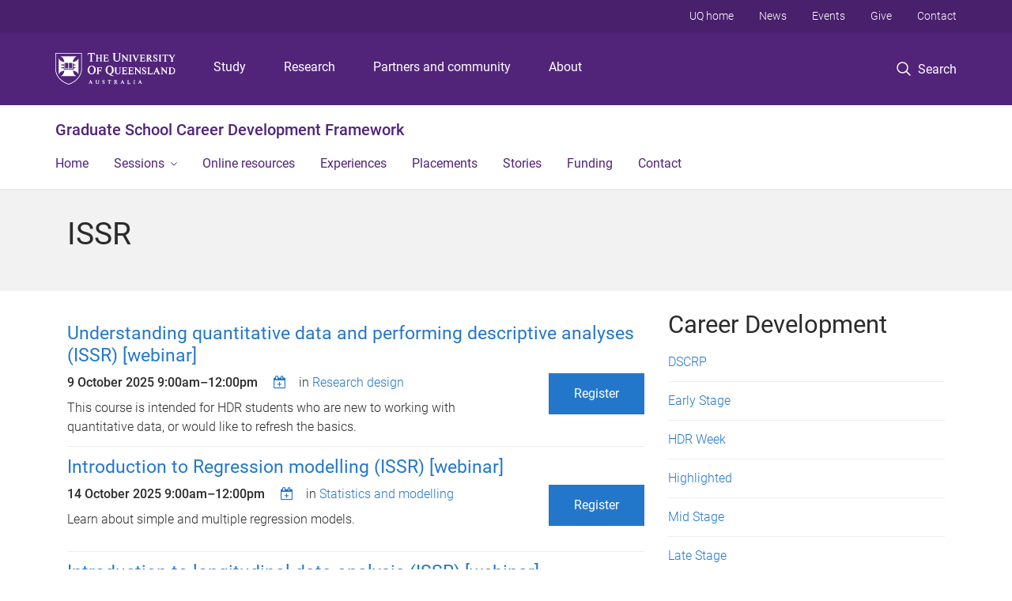

--- FILE ---
content_type: text/html; charset=utf-8
request_url: https://cdf.graduate-school.uq.edu.au/issr
body_size: 10770
content:
<!DOCTYPE html>
<!--[if lt IE 7]> <html class="lt-ie9 lt-ie8 lt-ie7" lang="en" dir="ltr"> <![endif]-->
<!--[if IE 7]> <html class="lte-ie7 lt-ie9 lt-ie8" lang="en" dir="ltr"> <![endif]-->
<!--[if IE 8]> <html class="lte-ie8 lt-ie9" lang="en" dir="ltr"> <![endif]-->
<!--[if lte IE 9]> <html class="lte-ie9" lang="en" dir="ltr"> <![endif]-->
<!--[if gt IE 9]><!--> <html xmlns="http://www.w3.org/1999/xhtml" lang="en" dir="ltr"> <!--<![endif]-->
<head>
  <meta http-equiv="Content-Type" content="text/html; charset=utf-8" />
<link rel="shortcut icon" href="https://cdf.graduate-school.uq.edu.au/sites/all/themes/custom/uq_standard/favicon.ico" type="image/vnd.microsoft.icon" />
<meta name="viewport" content="width=device-width,initial-scale=1" />
<link rel="apple-touch-icon" href="https://static.uq.net.au/v4/logos/corporate/uq-apple-touch-icon.png" type="image/png" />
<meta name="generator" content="Drupal 7 (https://www.drupal.org)" />
<link rel="canonical" href="https://cdf.graduate-school.uq.edu.au/issr" />
<link rel="shortlink" href="https://cdf.graduate-school.uq.edu.au/taxonomy/term/248" />
<meta property="og:title" content="ISSR" />
<meta name="msvalidate.01" content="1D347AB66A45715B5302E84A9FACA1F6" />
  <title>ISSR - Graduate School 
Career Development Framework - University of Queensland</title>
  <style type="text/css" media="all">
@import url("https://cdf.graduate-school.uq.edu.au/sites/all/libraries/chosen/chosen.css?t0lwpt");
@import url("https://cdf.graduate-school.uq.edu.au/sites/all/modules/contrib/chosen/css/chosen-drupal.css?t0lwpt");
</style>
<style type="text/css" media="all">
@import url("https://cdf.graduate-school.uq.edu.au/sites/all/modules/contrib/field_hidden/field_hidden.css?t0lwpt");
@import url("https://cdf.graduate-school.uq.edu.au/sites/all/modules/custom/uq_components/core/uq_snippets/uq_snippets.css?t0lwpt");
@import url("https://cdf.graduate-school.uq.edu.au/modules/user/user.css?t0lwpt");
@import url("https://cdf.graduate-school.uq.edu.au/sites/all/modules/contrib/video_filter/video_filter.css?t0lwpt");
@import url("https://cdf.graduate-school.uq.edu.au/sites/all/modules/custom/uq_components/components/uq_panel_feature/css/style.css?t0lwpt");
@import url("https://cdf.graduate-school.uq.edu.au/sites/all/modules/contrib/ckeditor_image2/ckeditor_image2.theme.css?t0lwpt");
</style>
<style type="text/css" media="all">
@import url("https://cdf.graduate-school.uq.edu.au/sites/all/modules/contrib/panels/css/panels.css?t0lwpt");
</style>
<link type="text/css" rel="stylesheet" href="https://static.uq.net.au/v6/fonts/Roboto/roboto.css" media="all" />
<link type="text/css" rel="stylesheet" href="https://static.uq.net.au/latest/css/uqds_uq-standard.css?t0lwpt" media="all" />
<style type="text/css" media="all">
@import url("https://cdf.graduate-school.uq.edu.au/sites/all/themes/custom/uq_standard/css/styles.css?t0lwpt");
</style>
<style type="text/css" media="print">
@import url("https://cdf.graduate-school.uq.edu.au/sites/all/themes/custom/uq_standard/css/print.css?t0lwpt");
</style>
  <!--[if lt IE 9]>
  <script src="/sites/all/themes/custom/uq_standard/bower_components/html5shiv/dist/html5shiv.min.js"></script>
  <script src="/sites/all/themes/custom/uq_standard/bower_components/respond/dest/respond.min.js"></script>
  <![endif]-->
  <script type="text/javascript">
<!--//--><![CDATA[//><!--
(function(i,s,o,g,r,a,m){i["GoogleAnalyticsObject"]=r;i[r]=i[r]||function(){(i[r].q=i[r].q||[]).push(arguments)},i[r].l=1*new Date();a=s.createElement(o),m=s.getElementsByTagName(o)[0];a.async=1;a.src=g;m.parentNode.insertBefore(a,m)})(window,document,"script","https://www.google-analytics.com/analytics.js","ga");ga("create", "UA-1590516-1", {"cookieDomain":"auto"});ga("require", "linkid", "linkid.js");ga("set", "anonymizeIp", true);ga("send", "pageview");
//--><!]]>
</script>
</head>
<body class="html not-front not-logged-in no-sidebars page-taxonomy page-taxonomy-term page-taxonomy-term- page-taxonomy-term-248" >
  <div class="skip-link">
    <a href="#main-menu" tabindex="1" class="skip-link__link element-invisible element-focusable">Skip to menu</a>
    <a href="#main-content" class="skip-link__link element-invisible element-focusable">Skip to content</a>
    <a href="#site-footer" class="skip-link__link element-invisible element-focusable">Skip to footer</a>
  </div>
    <div class="region region-page-top">
    <noscript aria-hidden="true"><iframe src="https://www.googletagmanager.com/ns.html?id=GTM-NC7M38Q"
 height="0" width="0" style="display:none;visibility:hidden"></iframe></noscript>
  </div>
  
  

<header class="uq-header" data-gtm-category="Header">
  <div class="uq-header__container">
    <div class="uq-header__menu-toggle">
      <button type="button" class="nav-primary__toggle nav-primary__menu-toggle slide-menu__control"
        data-target="global-mobile-nav" data-action="toggle">Menu
      </button>
    </div>
    <div class="uq-header__logo">
      <a class="logo--large" href="https://www.uq.edu.au/">
        <img alt="The University of Queensland"
          src="https://static.uq.net.au/v11/logos/corporate/uq-logo--reversed.svg">
      </a>
    </div>
    <div class="uq-header__nav-primary" data-gtm-category="Primary header">
      <nav class="uq-header__nav-primary-container" aria-label="primary navigation">
        <ul class="uq-header__nav-primary-list">
                    <li class="uq-header__nav-primary-item"><a
              class="uq-header__nav-primary-link"
              href="https://study.uq.edu.au/"
              data-gtm-label="Study">Study</a>
            
          </li>
                    <li class="uq-header__nav-primary-item"><a
              class="uq-header__nav-primary-link"
              href="https://research.uq.edu.au/"
              data-gtm-label="Research">Research</a>
            
          </li>
                    <li class="uq-header__nav-primary-item"><a
              class="uq-header__nav-primary-link"
              href="https://partners-community.uq.edu.au"
              data-gtm-label="Partners and community">Partners and community</a>
            
          </li>
                    <li class="uq-header__nav-primary-item"><a
              class="uq-header__nav-primary-link"
              href="https://about.uq.edu.au/"
              data-gtm-label="About">About</a>
            
          </li>
                  </ul>
      </nav>
    </div>
    <div class="uq-header__search-toggle" data-gtm-category="Search">
      <button class="nav-primary__toggle nav-primary__search-toggle" data-gtm-action="Toggle">
        <div class="search-toggle__label">Search</div>
      </button>
    </div>
  </div>

  <!-- Mobile only navigation -->
  <nav class="slide-menu global-mobile-nav" id="global-mobile-nav" aria-label="primary navigation mobile">
    <div class="uq-site-header__title-container">
      <div class="uq-site-header__title-container__left">
        <a href="/" class="uq-site-header__title">Graduate School 
Career Development Framework</a>
      </div>
    </div>
    <ul>
      <!-- site specific navigation -->
              <li data-gtm-category="Main navigation">
          <a href="/home" class="slide-menu__control"
            data-gtm-category="UQ Header"
            data-gtm-label="Home"
            aria-haspopup="true"
            aria-expanded="false"
            >
            Home          </a>
                    </li>
              <li data-gtm-category="Main navigation">
          <a href="/sessions" class="slide-menu__control"
            data-gtm-category="UQ Header"
            data-gtm-label="Sessions"
            aria-haspopup="true"
            aria-expanded="false"
            >
            Sessions          </a>
                          <ul>
                                                <li class='first__overview'>
                  <a href="/sessions" class="global-mobile-nav__audience-link slide-menu__control"
                      data-gtm-category="UQ Header"
                      data-gtm-label="Sessions"
                      >
                      Sessions                    </a>
                  </li>
                                                                              <li>
                        <a
                          href="https://cdf.graduate-school.uq.edu.au/events/hdr-week"
                          data-gtm-label="HDR Week > HDR Week"
                        >
                          HDR Week                        </a>
                      </li>
                                                                              <li>
                        <a
                          href="/sessions/troubleshooting-cdf-zoom-attendance"
                          data-gtm-label="Troubleshooting CDF Zoom attendance > Troubleshooting CDF Zoom attendance"
                        >
                          Troubleshooting CDF Zoom attendance                        </a>
                      </li>
                                                                                                                          </ul>
                    </li>
              <li data-gtm-category="Main navigation">
          <a href="https://cdf.graduate-school.uq.edu.au/online-resources" class="slide-menu__control"
            data-gtm-category="UQ Header"
            data-gtm-label="Online resources"
            aria-haspopup="true"
            aria-expanded="false"
            >
            Online resources          </a>
                    </li>
              <li data-gtm-category="Main navigation">
          <a href="/experiences" class="slide-menu__control"
            data-gtm-category="UQ Header"
            data-gtm-label="Experiences"
            aria-haspopup="true"
            aria-expanded="false"
            >
            Experiences          </a>
                    </li>
              <li data-gtm-category="Main navigation">
          <a href="/hdr-placements" class="slide-menu__control"
            data-gtm-category="UQ Header"
            data-gtm-label="Placements"
            aria-haspopup="true"
            aria-expanded="false"
            >
            Placements          </a>
                    </li>
              <li data-gtm-category="Main navigation">
          <a href="/student-stories" class="slide-menu__control"
            data-gtm-category="UQ Header"
            data-gtm-label="Stories"
            aria-haspopup="true"
            aria-expanded="false"
            >
            Stories          </a>
                    </li>
              <li data-gtm-category="Main navigation">
          <a href="/funding" class="slide-menu__control"
            data-gtm-category="UQ Header"
            data-gtm-label="Funding"
            aria-haspopup="true"
            aria-expanded="false"
            >
            Funding          </a>
                    </li>
              <li data-gtm-category="Main navigation">
          <a href="/contact" class="slide-menu__control"
            data-gtm-category="UQ Header"
            data-gtm-label="Contact"
            aria-haspopup="true"
            aria-expanded="false"
            >
            Contact          </a>
                    </li>
            <!-- END : site specific navigation -->
            <li class="uq-header__newglobal-nav-item" data-gtm-category="Primary header">
        <a class="uq-header__newglobal-nav-link slide-menu__control"
          href="https://study.uq.edu.au/">Study</a>
              </li>
            <li class="uq-header__newglobal-nav-item" data-gtm-category="Primary header">
        <a class="uq-header__newglobal-nav-link slide-menu__control"
          href="https://research.uq.edu.au/">Research</a>
              </li>
            <li class="uq-header__newglobal-nav-item" data-gtm-category="Primary header">
        <a class="uq-header__newglobal-nav-link slide-menu__control"
          href="https://partners-community.uq.edu.au">Partners and community</a>
              </li>
            <li class="uq-header__newglobal-nav-item" data-gtm-category="Primary header">
        <a class="uq-header__newglobal-nav-link slide-menu__control"
          href="https://about.uq.edu.au/">About</a>
              </li>
                  <li class="uq-header__nav-secondary-item" data-gtm-category="Secondary header">
        <a class="uq-header__nav-secondary-link" href="https://www.uq.edu.au/">UQ home</a>
      </li>
            <li class="uq-header__nav-secondary-item" data-gtm-category="Secondary header">
        <a class="uq-header__nav-secondary-link" href="https://www.uq.edu.au/news/">News</a>
      </li>
            <li class="uq-header__nav-secondary-item" data-gtm-category="Secondary header">
        <a class="uq-header__nav-secondary-link" href="https://www.uq.edu.au/uq-events">Events</a>
      </li>
            <li class="uq-header__nav-secondary-item" data-gtm-category="Secondary header">
        <a class="uq-header__nav-secondary-link" href="https://alumni.uq.edu.au/giving/">Give</a>
      </li>
            <li class="uq-header__nav-secondary-item" data-gtm-category="Secondary header">
        <a class="uq-header__nav-secondary-link" href="https://contacts.uq.edu.au/">Contact</a>
      </li>
          </ul>
  </nav>
  <div class="uq-header__search" data-gtm-category="Search">
    <div class="uq-header__search-container">
      <form action="https://search.uq.edu.au/" method="get" data-gtm-action="Text search" data-gtm-form-action="">
        <fieldset>
          <div class="uq-header__search-query">
            <label for="edit-q" class="visually-hidden uq-header__search-query-label">Search term</label>
            <input type="text" id="edit-q" name="q" value="" maxlength="128" placeholder="Search by keyword" class="uq-header__search-query-input" data-gtm-trigger="change" data-gtm-form-search="">
            <span class="uq-header__search-query-button">
              <input type="submit" name="op" value="Search" class="uq-header__search-query-submit" data-gtm-trigger="click">
            </span>

                        <input type="hidden" value="https://cdf.graduate-school.uq.edu.au" name="as_sitesearch" id="edit-as_sitesearch-on">
          </div>
        </fieldset>
      </form>
    </div>
  </div>
  <div class="uq-header__nav-secondary">
    <nav class="uq-header__nav-secondary-container">
      <ul class="uq-header__nav-secondary-list">
                <li class="uq-header__nav-secondary-item">
          <a
            href="https://www.uq.edu.au/"
            class="uq-header__nav-secondary-link"
            data-gtm-category="Secondary header"
            data-gtm-label="UQ home"
          >
            UQ home          </a>
        </li>
                <li class="uq-header__nav-secondary-item">
          <a
            href="https://www.uq.edu.au/news/"
            class="uq-header__nav-secondary-link"
            data-gtm-category="Secondary header"
            data-gtm-label="News"
          >
            News          </a>
        </li>
                <li class="uq-header__nav-secondary-item">
          <a
            href="https://www.uq.edu.au/uq-events"
            class="uq-header__nav-secondary-link"
            data-gtm-category="Secondary header"
            data-gtm-label="Events"
          >
            Events          </a>
        </li>
                <li class="uq-header__nav-secondary-item">
          <a
            href="https://alumni.uq.edu.au/giving/"
            class="uq-header__nav-secondary-link"
            data-gtm-category="Secondary header"
            data-gtm-label="Give"
          >
            Give          </a>
        </li>
                <li class="uq-header__nav-secondary-item">
          <a
            href="https://contacts.uq.edu.au/"
            class="uq-header__nav-secondary-link"
            data-gtm-category="Secondary header"
            data-gtm-label="Contact"
          >
            Contact          </a>
        </li>
              </ul>
    </nav>
  </div>
</header>

  <div class="uq-site-header">
  <div class="uq-site-header__title-container">
    <div class="uq-site-header__title-container__left">
      <a href="/" class="uq-site-header__title">Graduate School 
Career Development Framework</a>
    </div>
    <div class="uq-site-header__title-container__right">
      <button class="uq-site-header__navigation-toggle jsNavToggle" data-gtm-action="Toggle">Menu</button>
    </div>
  </div>
  <div class="uq-site-header__navigation-container">
    <nav class="uq-site-header__navigation" aria-label="Site navigation" id="jsNav">
      <ul class="uq-site-header__navigation__list uq-site-header__navigation__list--level-1">
                <li class="uq-site-header__navigation__list-item
                            ">
          <a href="/home" aria-haspopup="true" aria-expanded="false"
            class="uq-site-header__navigation__list-link">
            Home          </a>
                  </li>
                <li class="uq-site-header__navigation__list-item
              uq-site-header__navigation__list-item--has-subnav              ">
          <a href="/sessions" aria-haspopup="true" aria-expanded="false"
            class="uq-site-header__navigation__list-link">
            Sessions          </a>
                    <button class="uq-site-header__navigation__sub-toggle" data-gtm-action="Toggle"><span
              class="visually-hidden">Show Sessions sub-navigation</span></button>
          <ul class="uq-site-header__navigation__list uq-site-header__navigation__list--level-2"
            aria-label="Study sub-navigation">
                                          <li class="uq-site-header__navigation__list-item">
                  <a href="https://cdf.graduate-school.uq.edu.au/events/hdr-week">
                    HDR Week                  </a>
                </li>
                                                        <li class="uq-site-header__navigation__list-item">
                  <a href="/sessions/troubleshooting-cdf-zoom-attendance">
                    Troubleshooting CDF Zoom attendance                  </a>
                </li>
                                                                                        </ul>
                  </li>
                <li class="uq-site-header__navigation__list-item
                            ">
          <a href="https://cdf.graduate-school.uq.edu.au/online-resources" aria-haspopup="true" aria-expanded="false"
            class="uq-site-header__navigation__list-link">
            Online resources          </a>
                  </li>
                <li class="uq-site-header__navigation__list-item
                            ">
          <a href="/experiences" aria-haspopup="true" aria-expanded="false"
            class="uq-site-header__navigation__list-link">
            Experiences          </a>
                  </li>
                <li class="uq-site-header__navigation__list-item
                            ">
          <a href="/hdr-placements" aria-haspopup="true" aria-expanded="false"
            class="uq-site-header__navigation__list-link">
            Placements          </a>
                  </li>
                <li class="uq-site-header__navigation__list-item
                            ">
          <a href="/student-stories" aria-haspopup="true" aria-expanded="false"
            class="uq-site-header__navigation__list-link">
            Stories          </a>
                  </li>
                <li class="uq-site-header__navigation__list-item
                            ">
          <a href="/funding" aria-haspopup="true" aria-expanded="false"
            class="uq-site-header__navigation__list-link">
            Funding          </a>
                  </li>
                <li class="uq-site-header__navigation__list-item
                            ">
          <a href="/contact" aria-haspopup="true" aria-expanded="false"
            class="uq-site-header__navigation__list-link">
            Contact          </a>
                  </li>
              </ul>
    </nav>
  </div>
</div>

<div class="page">
  
  
    <a id="main-content"></a>
  <div class="page__content clearfix">
      <div class="region region-content">
    <div id="block-system-main" class="block block-system">

    
  <div class="content" class="block__content">
    
  <div class="layout-region__top">
    <div class="panel-pane pane-panels-mini pane-default-page-header page__header page__header--term"  >
  
    

<div class="panel-pane__content">
  

  <div class="row">
    <div class="layout-region__main large-12 columns">
      <div class="panel-pane pane-page-title"  >
  
    

<div class="panel-pane__content">
  <h1 class="page__title">ISSR</h1>
</div>


</div>
    </div>
  </div>

</div>


</div>
  </div>

  <div class="row">
    <div class="layout-region__main large-8 columns"><div class="panel-pane pane-views-panes pane-vertical-content-list-vertical-list-pane-teaser"  >
  
    

<div class="panel-pane__content">
  <div class="view view-vertical-content-list view-id-vertical_content_list view-display-id-vertical_list_pane__teaser view-dom-id-fe339e688d1c5408a147263ff2ccaad1" data-equalizer="">
        
  
  
      <div class="view-content">
          <ul class="vertical-list vertical-list--ruled">          <li class="vertical-list__item"><div class="event-session--teaser">
  <div class="row event-session__wrapper">
    <div class="event-session ">
              <div class="column small-12 event-session__content">
                    <!-- Session Title -->
          <h3 class="event-session__title">
            <a href="/event/session/4408">
              Understanding quantitative data and performing descriptive analyses (ISSR) [webinar]            </a>
          </h3>
          <div class="row collapse small-collapse">
            <div class="column medium-9">
              <!-- Session Status -->
                            <!-- Session Date -->
                              <div class="event-session__date">
                  <span class="date-display-single">9 October 2025 <span class="date--start">9:00am</span>&ndash;<span class="date--end">12:00pm</span></span>                </div>
                            <!-- Calendar link -->
                              <div class="event-session__calendar-add-link">
                  <a class="icon icon-calendar-plus-o" title="Add to calendar"  href="/event/session/4408/calendar.ics">&nbsp;</a>                </div>
                            <!-- Parent event link -->
                              <div class="event-session__parent-title">
                  in <a href="/event/254/research-design">
                    Research design                  </a>
                </div>
                            <!-- Session Summary -->
                              <div class="event-session__summary">
                  <div class="field field-name-field-uq-session-summary field-type-text-long field-label-hidden event-session__summary"><div class="field-items"><div class="field-item even">This course is intended for HDR students who are new to working with quantitative data, or would like to refresh the basics.</div></div></div>                </div>
                          </div>
            <!-- Session Register Button -->
                                                                      <div class="column medium-3 hide-for-small">
                  <div class="event-session__reg_url right">
                    <a href="https://studenthub.uq.edu.au/students/events/detail/5895372"
                       class="event__register-link button">Register</a>
                  </div>
                </div>
                                    </div>
        </div>
      </div>
    </div>
  </div>
  </li>
          <li class="vertical-list__item"><div class="event-session--teaser">
  <div class="row event-session__wrapper">
    <div class="event-session ">
              <div class="column small-12 event-session__content">
                    <!-- Session Title -->
          <h3 class="event-session__title">
            <a href="/event/session/1702">
              Introduction to Regression modelling (ISSR) [webinar]            </a>
          </h3>
          <div class="row collapse small-collapse">
            <div class="column medium-9">
              <!-- Session Status -->
                            <!-- Session Date -->
                              <div class="event-session__date">
                  <span class="date-display-single">14 October 2025 <span class="date--start">9:00am</span>&ndash;<span class="date--end">12:00pm</span></span>                </div>
                            <!-- Calendar link -->
                              <div class="event-session__calendar-add-link">
                  <a class="icon icon-calendar-plus-o" title="Add to calendar"  href="/event/session/1702/calendar.ics">&nbsp;</a>                </div>
                            <!-- Parent event link -->
                              <div class="event-session__parent-title">
                  in <a href="/event/1620/statistics-and-modelling">
                    Statistics and modelling                  </a>
                </div>
                            <!-- Session Summary -->
                              <div class="event-session__summary">
                  <div class="field field-name-field-uq-session-summary field-type-text-long field-label-hidden event-session__summary"><div class="field-items"><div class="field-item even">Learn about simple and multiple regression models. </div></div></div>                </div>
                          </div>
            <!-- Session Register Button -->
                                                                      <div class="column medium-3 hide-for-small">
                  <div class="event-session__reg_url right">
                    <a href="https://studenthub.uq.edu.au/students/events/detail/5892888"
                       class="event__register-link button">Register</a>
                  </div>
                </div>
                                    </div>
        </div>
      </div>
    </div>
  </div>
  </li>
          <li class="vertical-list__item"><div class="event-session--teaser">
  <div class="row event-session__wrapper">
    <div class="event-session ">
              <div class="column small-12 event-session__content">
                    <!-- Session Title -->
          <h3 class="event-session__title">
            <a href="/event/session/1696">
              Introduction to longitudinal data analysis (ISSR) [webinar]            </a>
          </h3>
          <div class="row collapse small-collapse">
            <div class="column medium-9">
              <!-- Session Status -->
                            <!-- Session Date -->
                              <div class="event-session__date">
                  <span class="date-display-single">22 October 2025 <span class="date--start">9:00am</span>&ndash;<span class="date--end">12:00pm</span></span>                </div>
                            <!-- Calendar link -->
                              <div class="event-session__calendar-add-link">
                  <a class="icon icon-calendar-plus-o" title="Add to calendar"  href="/event/session/1696/calendar.ics">&nbsp;</a>                </div>
                            <!-- Parent event link -->
                              <div class="event-session__parent-title">
                  in <a href="/event/1620/statistics-and-modelling">
                    Statistics and modelling                  </a>
                </div>
                            <!-- Session Summary -->
                              <div class="event-session__summary">
                  <div class="field field-name-field-uq-session-summary field-type-text-long field-label-hidden event-session__summary"><div class="field-items"><div class="field-item even">Learn about longitudinal data analysis. </div></div></div>                </div>
                          </div>
            <!-- Session Register Button -->
                                                                      <div class="column medium-3 hide-for-small">
                  <div class="event-session__reg_url right">
                    <a href="https://studenthub.uq.edu.au/students/events/detail/5894396"
                       class="event__register-link button">Register</a>
                  </div>
                </div>
                                    </div>
        </div>
      </div>
    </div>
  </div>
  </li>
          <li class="vertical-list__item"><div class="event-session--teaser">
  <div class="row event-session__wrapper">
    <div class="event-session ">
              <div class="column small-12 event-session__content">
                    <!-- Session Title -->
          <h3 class="event-session__title">
            <a href="/event/session/1508">
              Principles of Research Design (ISSR) [webinar]            </a>
          </h3>
          <div class="row collapse small-collapse">
            <div class="column medium-9">
              <!-- Session Status -->
                            <!-- Session Date -->
                              <div class="event-session__date">
                  <span class="date-display-single">7 October 2025 <span class="date--start">9:00am</span>&ndash;<span class="date--end">1:00pm</span></span>                </div>
                            <!-- Calendar link -->
                              <div class="event-session__calendar-add-link">
                  <a class="icon icon-calendar-plus-o" title="Add to calendar"  href="/event/session/1508/calendar.ics">&nbsp;</a>                </div>
                            <!-- Parent event link -->
                              <div class="event-session__parent-title">
                  in <a href="/event/254/research-design">
                    Research design                  </a>
                </div>
                            <!-- Session Summary -->
                              <div class="event-session__summary">
                  <div class="field field-name-field-uq-session-summary field-type-text-long field-label-hidden event-session__summary"><div class="field-items"><div class="field-item even">Learn the basics of research design which is a key component of any research study. </div></div></div>                </div>
                          </div>
            <!-- Session Register Button -->
                                                                      <div class="column medium-3 hide-for-small">
                  <div class="event-session__reg_url right">
                    <a href="https://studenthub.uq.edu.au/students/events/detail/5895396"
                       class="event__register-link button">Register</a>
                  </div>
                </div>
                                    </div>
        </div>
      </div>
    </div>
  </div>
  </li>
          <li class="vertical-list__item"><div class="event-session--teaser">
  <div class="row event-session__wrapper">
    <div class="event-session ">
              <div class="column small-12 event-session__content">
                    <!-- Session Title -->
          <h3 class="event-session__title">
            <a href="/event/session/1493">
              Survey design (ISSR) [webinar]            </a>
          </h3>
          <div class="row collapse small-collapse">
            <div class="column medium-9">
              <!-- Session Status -->
                            <!-- Session Date -->
                              <div class="event-session__date">
                  <span class="date-display-single">9 September 2025 <span class="date--start">9:00am</span>&ndash;<span class="date--end">12:00pm</span></span>                </div>
                            <!-- Calendar link -->
                              <div class="event-session__calendar-add-link">
                  <a class="icon icon-calendar-plus-o" title="Add to calendar"  href="/event/session/1493/calendar.ics">&nbsp;</a>                </div>
                            <!-- Parent event link -->
                              <div class="event-session__parent-title">
                  in <a href="/event/254/research-design">
                    Research design                  </a>
                </div>
                            <!-- Session Summary -->
                              <div class="event-session__summary">
                  <div class="field field-name-field-uq-session-summary field-type-text-long field-label-hidden event-session__summary"><div class="field-items"><div class="field-item even">This workshop focusses on the considerations of creating a survey. Registration closes 5 September.</div></div></div>                </div>
                          </div>
            <!-- Session Register Button -->
                                                                      <div class="column medium-3 hide-for-small">
                  <div class="event-session__reg_url right">
                    <a href="https://studenthub.uq.edu.au/students/events/detail/5873903"
                       class="event__register-link button">Register</a>
                  </div>
                </div>
                                    </div>
        </div>
      </div>
    </div>
  </div>
  </li>
          <li class="vertical-list__item"><div class="event-session--teaser">
  <div class="row event-session__wrapper">
    <div class="event-session ">
              <div class="column small-12 event-session__content">
                    <!-- Session Title -->
          <h3 class="event-session__title">
            <a href="/event/session/1496">
              Collecting qualitative data (ISSR) [webinar]            </a>
          </h3>
          <div class="row collapse small-collapse">
            <div class="column medium-9">
              <!-- Session Status -->
                            <!-- Session Date -->
                              <div class="event-session__date">
                  <span class="date-display-single">4 November 2025 <span class="date--start">9:00am</span>&ndash;<span class="date--end">12:00pm</span></span>                </div>
                            <!-- Calendar link -->
                              <div class="event-session__calendar-add-link">
                  <a class="icon icon-calendar-plus-o" title="Add to calendar"  href="/event/session/1496/calendar.ics">&nbsp;</a>                </div>
                            <!-- Parent event link -->
                              <div class="event-session__parent-title">
                  in <a href="/event/254/research-design">
                    Research design                  </a>
                </div>
                            <!-- Session Summary -->
                              <div class="event-session__summary">
                  <div class="field field-name-field-uq-session-summary field-type-text-long field-label-hidden event-session__summary"><div class="field-items"><div class="field-item even">This workshop provides a brief introduction into qualitative data collection.</div></div></div>                </div>
                          </div>
            <!-- Session Register Button -->
                                                                      <div class="column medium-3 hide-for-small">
                  <div class="event-session__reg_url right">
                    <a href="https://studenthub.uq.edu.au/students/events/detail/5898168"
                       class="event__register-link button">Register</a>
                  </div>
                </div>
                                    </div>
        </div>
      </div>
    </div>
  </div>
  </li>
      </ul>    </div>
  
  
  
  
  
  
</div></div>


</div>
<div class="panel-separator"></div><div class="panel-pane pane-custom pane-1"  >
  
    

<div class="panel-pane__content">
  <p><a title="Subscribe to RSS" class="feed-icon" href="/taxonomy/term/248/feed"><img width="16" height="16" alt="Subscribe to RSS" src="/misc/feed.png" /></a></p></div>


</div>
</div>
    <div class="layout-region__right large-4 columns"><div class="panel-pane pane-views-panes pane-term-list-panel-pane-active-term-list"  >
  
      <div class="panel-pane__title">
    <h2 class="pane-title">
    Career Development  </h2>
</div>
  

<div class="panel-pane__content">
  <div class="view view-term-list view-id-term_list view-display-id-panel_pane_active_term_list view-dom-id-abef2043cdb2936a7b5f74ca1ba36097" data-equalizer="">
        
  
  
      <div class="view-content">
          <ul class="vertical-list vertical-list--ruled">          <li class="vertical-list__item">  
  <div class="views-field views-field-name">        <span class="field-content"><a href="/career-development/dscrp">DSCRP</a></span>  </div></li>
          <li class="vertical-list__item">  
  <div class="views-field views-field-name">        <span class="field-content"><a href="/career-development/early-stage">Early Stage</a></span>  </div></li>
          <li class="vertical-list__item">  
  <div class="views-field views-field-name">        <span class="field-content"><a href="/career-development/hdr-week">HDR Week</a></span>  </div></li>
          <li class="vertical-list__item">  
  <div class="views-field views-field-name">        <span class="field-content"><a href="/career-development/highlighted">Highlighted</a></span>  </div></li>
          <li class="vertical-list__item">  
  <div class="views-field views-field-name">        <span class="field-content"><a href="/career-development/mid-stage">Mid Stage</a></span>  </div></li>
          <li class="vertical-list__item">  
  <div class="views-field views-field-name">        <span class="field-content"><a href="/career-development/late-stage">Late Stage</a></span>  </div></li>
          <li class="vertical-list__item">  
  <div class="views-field views-field-name">        <span class="field-content"><a href="/career-development/professional-skills">Professional Skills</a></span>  </div></li>
          <li class="vertical-list__item">  
  <div class="views-field views-field-name">        <span class="field-content"><a href="/career-development/research-skills">Research Skills</a></span>  </div></li>
          <li class="vertical-list__item">  
  <div class="views-field views-field-name">        <span class="field-content"><a href="/career-development/transferable-skills">Transferable Skills</a></span>  </div></li>
          <li class="vertical-list__item">  
  <div class="views-field views-field-name">        <span class="field-content"><a href="/online">Online</a></span>  </div></li>
          <li class="vertical-list__item">  
  <div class="views-field views-field-name">        <span class="field-content"><a href="/webinar">Webinar</a></span>  </div></li>
          <li class="vertical-list__item">  
  <div class="views-field views-field-name">        <span class="field-content"><a href="/issr" class="active">ISSR</a></span>  </div></li>
      </ul>    </div>
  
  
  
  
  
  
</div></div>


</div>
</div>
  </div>

  </div>
</div>
  </div>
  </div>
  </div>

  
<footer class="uq-footer" data-gtm-category="Footer">
  <div class="uq-acknowledgement uq-acknowledgement--large">
    <div class="uq-acknowledgement__content">
      <div class="uq-acknowledgement__text">
        UQ acknowledges the Traditional Owners and their custodianship of the lands on which UQ is situated. &mdash; <a href="https://about.uq.edu.au/reconciliation" class="uq-acknowledgement__link">Reconciliation at UQ</a>
      </div>
    </div>
  </div>
  <div class="uq-footer__container">
    <nav class="uq-footer__navigation uq-footer--desktop" aria-label="footer navigation">
      <ul class="uq-footer__navigation-list uq-footer__navigation-level-1">
                <li class="uq-footer__navigation-item">
          <h2 class="uq-footer__navigation-title">Media</h2>
          <ul class="uq-footer__navigation-list uq-footer__navigation-level-2">
                        <li class="uq-footer__navigation-item">
              <a href="https://www.uq.edu.au/news/contacts" class="uq-footer__navigation-link">Media team contacts</a>
            </li>
                        <li class="uq-footer__navigation-item">
              <a href="https://about.uq.edu.au/experts" class="uq-footer__navigation-link">Find a subject matter expert</a>
            </li>
                        <li class="uq-footer__navigation-item">
              <a href="https://www.uq.edu.au/news/" class="uq-footer__navigation-link">UQ news</a>
            </li>
                      </ul>
        </li>
                <li class="uq-footer__navigation-item">
          <h2 class="uq-footer__navigation-title">Working at UQ</h2>
          <ul class="uq-footer__navigation-list uq-footer__navigation-level-2">
                        <li class="uq-footer__navigation-item">
              <a href="https://staff.uq.edu.au" class="uq-footer__navigation-link">Current staff</a>
            </li>
                        <li class="uq-footer__navigation-item">
              <a href="https://about.uq.edu.au/careers" class="uq-footer__navigation-link">Careers at UQ</a>
            </li>
                        <li class="uq-footer__navigation-item">
              <a href="https://about.uq.edu.au/strategic-plan" class="uq-footer__navigation-link">Strategic plan</a>
            </li>
                        <li class="uq-footer__navigation-item">
              <a href="https://staff.uq.edu.au/information-and-services/health-safety-wellbeing" class="uq-footer__navigation-link">Staff support</a>
            </li>
                        <li class="uq-footer__navigation-item">
              <a href="https://staff.uq.edu.au/information-and-services/information-technology/it-support" class="uq-footer__navigation-link">IT support for staff</a>
            </li>
                      </ul>
        </li>
                <li class="uq-footer__navigation-item">
          <h2 class="uq-footer__navigation-title">Current students</h2>
          <ul class="uq-footer__navigation-list uq-footer__navigation-level-2">
                        <li class="uq-footer__navigation-item">
              <a href="https://my.uq.edu.au" class="uq-footer__navigation-link">my.UQ</a>
            </li>
                        <li class="uq-footer__navigation-item">
              <a href="https://programs-courses.uq.edu.au" class="uq-footer__navigation-link">Programs and courses</a>
            </li>
                        <li class="uq-footer__navigation-item">
              <a href="https://about.uq.edu.au/academic-calendar" class="uq-footer__navigation-link">Key dates</a>
            </li>
                        <li class="uq-footer__navigation-item">
              <a href="https://my.uq.edu.au/student-support" class="uq-footer__navigation-link">Student support</a>
            </li>
                        <li class="uq-footer__navigation-item">
              <a href="https://my.uq.edu.au/information-and-services/information-technology/student-it-support" class="uq-footer__navigation-link">IT support for students</a>
            </li>
                      </ul>
        </li>
                <li class="uq-footer__navigation-item">
          <h2 class="uq-footer__navigation-title">Library</h2>
          <ul class="uq-footer__navigation-list uq-footer__navigation-level-2">
                        <li class="uq-footer__navigation-item">
              <a href="https://www.library.uq.edu.au/" class="uq-footer__navigation-link">Library</a>
            </li>
                        <li class="uq-footer__navigation-item">
              <a href="https://web.library.uq.edu.au/study-and-learning-support" class="uq-footer__navigation-link">Study and learning support</a>
            </li>
                        <li class="uq-footer__navigation-item">
              <a href="https://web.library.uq.edu.au/research-and-publish" class="uq-footer__navigation-link">Research and publish</a>
            </li>
                        <li class="uq-footer__navigation-item">
              <a href="https://web.library.uq.edu.au/visit" class="uq-footer__navigation-link">Visit</a>
            </li>
                      </ul>
        </li>
                <li class="uq-footer__navigation-item">
          <h2 class="uq-footer__navigation-title">Contact</h2>
          <ul class="uq-footer__navigation-list uq-footer__navigation-level-2">
                        <li class="uq-footer__navigation-item">
              <a href="https://contacts.uq.edu.au/contacts" class="uq-footer__navigation-link">Contact UQ</a>
            </li>
                        <li class="uq-footer__navigation-item">
              <a href="https://www.uq.edu.au/complaints-appeals/" class="uq-footer__navigation-link">Make a complaint</a>
            </li>
                        <li class="uq-footer__navigation-item">
              <a href="https://about.uq.edu.au/faculties-schools-institutes-centres" class="uq-footer__navigation-link">Faculties, schools, institutes and centres</a>
            </li>
                        <li class="uq-footer__navigation-item">
              <a href="https://organisation.about.uq.edu.au" class="uq-footer__navigation-link">Divisions and departments</a>
            </li>
                        <li class="uq-footer__navigation-item">
              <a href="https://campuses.uq.edu.au/" class="uq-footer__navigation-link">Campuses, maps and transport</a>
            </li>
                      </ul>
        </li>
              </ul>
    </nav>

    <!-- Mobile Footer Navigation-->
    <nav class="uq-footer__navigation uq-footer--mobile" aria-label="footer navigation mobile">
      <ul class="uq-accordion uq-footer__navigation-list uq-footer__navigation-level-1">
                <li class="uq-accordion__item uq-footer__navigation-item">
          <button class="uq-accordion__toggle uq-footer__navigation-toggle" data-gtm-action="Toggle">Media</button>
          <ul class="uq-accordion__content uq-footer__navigation-list uq-footer__navigation-level-2">
                        <li class="uq-footer__navigation-item">
              <a href="https://www.uq.edu.au/news/contacts" class="uq-footer__navigation-link">Media team contacts</a>
            </li>
                        <li class="uq-footer__navigation-item">
              <a href="https://about.uq.edu.au/experts" class="uq-footer__navigation-link">Find a subject matter expert</a>
            </li>
                        <li class="uq-footer__navigation-item">
              <a href="https://www.uq.edu.au/news/" class="uq-footer__navigation-link">UQ news</a>
            </li>
                      </ul>
        </li>
                <li class="uq-accordion__item uq-footer__navigation-item">
          <button class="uq-accordion__toggle uq-footer__navigation-toggle" data-gtm-action="Toggle">Working at UQ</button>
          <ul class="uq-accordion__content uq-footer__navigation-list uq-footer__navigation-level-2">
                        <li class="uq-footer__navigation-item">
              <a href="https://staff.uq.edu.au" class="uq-footer__navigation-link">Current staff</a>
            </li>
                        <li class="uq-footer__navigation-item">
              <a href="https://about.uq.edu.au/careers" class="uq-footer__navigation-link">Careers at UQ</a>
            </li>
                        <li class="uq-footer__navigation-item">
              <a href="https://about.uq.edu.au/strategic-plan" class="uq-footer__navigation-link">Strategic plan</a>
            </li>
                        <li class="uq-footer__navigation-item">
              <a href="https://staff.uq.edu.au/information-and-services/health-safety-wellbeing" class="uq-footer__navigation-link">Staff support</a>
            </li>
                        <li class="uq-footer__navigation-item">
              <a href="https://staff.uq.edu.au/information-and-services/information-technology/it-support" class="uq-footer__navigation-link">IT support for staff</a>
            </li>
                      </ul>
        </li>
                <li class="uq-accordion__item uq-footer__navigation-item">
          <button class="uq-accordion__toggle uq-footer__navigation-toggle" data-gtm-action="Toggle">Current students</button>
          <ul class="uq-accordion__content uq-footer__navigation-list uq-footer__navigation-level-2">
                        <li class="uq-footer__navigation-item">
              <a href="https://my.uq.edu.au" class="uq-footer__navigation-link">my.UQ</a>
            </li>
                        <li class="uq-footer__navigation-item">
              <a href="https://programs-courses.uq.edu.au" class="uq-footer__navigation-link">Programs and courses</a>
            </li>
                        <li class="uq-footer__navigation-item">
              <a href="https://about.uq.edu.au/academic-calendar" class="uq-footer__navigation-link">Key dates</a>
            </li>
                        <li class="uq-footer__navigation-item">
              <a href="https://my.uq.edu.au/student-support" class="uq-footer__navigation-link">Student support</a>
            </li>
                        <li class="uq-footer__navigation-item">
              <a href="https://my.uq.edu.au/information-and-services/information-technology/student-it-support" class="uq-footer__navigation-link">IT support for students</a>
            </li>
                      </ul>
        </li>
                <li class="uq-accordion__item uq-footer__navigation-item">
          <button class="uq-accordion__toggle uq-footer__navigation-toggle" data-gtm-action="Toggle">Library</button>
          <ul class="uq-accordion__content uq-footer__navigation-list uq-footer__navigation-level-2">
                        <li class="uq-footer__navigation-item">
              <a href="https://www.library.uq.edu.au/" class="uq-footer__navigation-link">Library</a>
            </li>
                        <li class="uq-footer__navigation-item">
              <a href="https://web.library.uq.edu.au/study-and-learning-support" class="uq-footer__navigation-link">Study and learning support</a>
            </li>
                        <li class="uq-footer__navigation-item">
              <a href="https://web.library.uq.edu.au/research-and-publish" class="uq-footer__navigation-link">Research and publish</a>
            </li>
                        <li class="uq-footer__navigation-item">
              <a href="https://web.library.uq.edu.au/visit" class="uq-footer__navigation-link">Visit</a>
            </li>
                      </ul>
        </li>
                <li class="uq-accordion__item uq-footer__navigation-item">
          <button class="uq-accordion__toggle uq-footer__navigation-toggle" data-gtm-action="Toggle">Contact</button>
          <ul class="uq-accordion__content uq-footer__navigation-list uq-footer__navigation-level-2">
                        <li class="uq-footer__navigation-item">
              <a href="https://contacts.uq.edu.au/contacts" class="uq-footer__navigation-link">Contact UQ</a>
            </li>
                        <li class="uq-footer__navigation-item">
              <a href="https://www.uq.edu.au/complaints-appeals/" class="uq-footer__navigation-link">Make a complaint</a>
            </li>
                        <li class="uq-footer__navigation-item">
              <a href="https://about.uq.edu.au/faculties-schools-institutes-centres" class="uq-footer__navigation-link">Faculties, schools, institutes and centres</a>
            </li>
                        <li class="uq-footer__navigation-item">
              <a href="https://organisation.about.uq.edu.au" class="uq-footer__navigation-link">Divisions and departments</a>
            </li>
                        <li class="uq-footer__navigation-item">
              <a href="https://campuses.uq.edu.au/" class="uq-footer__navigation-link">Campuses, maps and transport</a>
            </li>
                      </ul>
        </li>
              </ul>
    </nav>
    <!-- Footer contact details -->
    <div class="uq-footer__contact">
      <nav class="uq-footer__contact-item" aria-label="Social Media" data-gtm-category="Social share link">
        <ul class="uq-footer__footer-list uq-footer__contact-social" >
          <li class="uq-footer__footer-item"><a href="https://www.facebook.com/uniofqld"
                                                class="uq-footer__meta-icons--facebook uq-footer__meta-icons"
                                                data-gtm-label="Facebook" aria-label="Facebook"></a></li>
          <li class="uq-footer__footer-item"><a href="https://www.linkedin.com/school/university-of-queensland"
                                                class="uq-footer__meta-icons--linkedin uq-footer__meta-icons"
                                                data-gtm-label="Linkedin" aria-label="Linkedin"></a></li>
                                                <li class="uq-footer__footer-item"><a href="https://x.com/uq_news" class="uq-footer__meta-icons--twitter uq-footer__meta-icons" aria-label="Follow us on X" data-gtm-label="Follow us on X"></a></li>
          <li class="uq-footer__footer-item"><a href="https://www.youtube.com/user/universityqueensland"
                                                class="uq-footer__meta-icons--youtube uq-footer__meta-icons"
                                                data-gtm-label="Youtube" aria-label="Youtube"></a></li>
          <li class="uq-footer__footer-item"><a href="https://instagram.com/uniofqld"
                                                class="uq-footer__meta-icons--instagram uq-footer__meta-icons"
                                                data-gtm-label="Instagram" aria-label="Instagram"></a></li>
          <li class="uq-footer__footer-item"><a href="https://www.tiktok.com/@uniofqld"
                                                class="uq-footer__meta-icons--tiktok uq-footer__meta-icons"
                                                data-gtm-label="TikTok" aria-label="TikTok"></a></li>
        </ul>
      </nav>
      <div class="uq-footer__contact-item uq-footer__contact-login">
                <a href="/saml_login?destination=taxonomy/term/248" class="uq-footer__link" rel="nofollow">Web login</a>      </div>

    </div>
    <nav class="uq-footer__meta" aria-label="Business meta">
      <ul class="uq-footer__footer-list">
        <li class="uq-footer__footer-item">&copy; The University of Queensland</li>
        <li class="uq-footer__footer-item"><abbr title="Australian Business Number">ABN</abbr>: 63 942 912 684</li>
        <li class="uq-footer__footer-item"><abbr title="Commonwealth Register of Institutions and Courses for Overseas Students">CRICOS</abbr>: <a class="uq-footer__link" href="https://www.uq.edu.au/about/cricos-link" rel="external" data-gtm-label="CRICOS 00025B">00025B</a></li>
        <li class="uq-footer__footer-item"><abbr title="Tertiary Education Quality and Standards Agency">TEQSA</abbr>: <a class="uq-footer__link" href="https://www.teqsa.gov.au/national-register/provider/university-queensland" rel="external" data-gtm-label="TEQSA PRV12080">PRV12080</a></li>
      </ul>
    </nav>
    <nav class="uq-footer__footer" aria-label="Terms and conditions">
      <ul class="uq-footer__footer-list">
        <li class="uq-footer__footer-item">
          <a href="https://www.uq.edu.au/legal/copyright-privacy-disclaimer/" class="uq-footer__link">Copyright, privacy and disclaimer</a>
        </li>
        <li class="uq-footer__footer-item">
          <a href="https://uq.edu.au/accessibility/" class="uq-footer__link">Accessibility</a>
        </li>
        <li class="uq-footer__footer-item">
          <a href="https://www.uq.edu.au/rti/" class="uq-footer__link">Right to information</a>
        </li>
        <li class="uq-footer__footer-menu__item">
          <a href="https://my.uq.edu.au/feedback?r=https://cdf.graduate-school.uq.edu.au/issr" class="uq-footer__link">Feedback</a>
        </li>
      </ul>
    </nav>
  </div>
</footer>  <script type="text/javascript">
<!--//--><![CDATA[//><!--
(function(w,d,s,l,i){

  w[l]=w[l]||[];
  w[l].push({'gtm.start':new Date().getTime(),event:'gtm.js'});
  var f=d.getElementsByTagName(s)[0];
  var j=d.createElement(s);
  var dl=l!='dataLayer'?'&l='+l:'';
  j.src='https://www.googletagmanager.com/gtm.js?id='+i+dl+'';
  j.async=true;
  f.parentNode.insertBefore(j,f);

})(window,document,'script','dataLayer','GTM-NC7M38Q');
//--><!]]>
</script>
<script type="text/javascript" src="https://cdf.graduate-school.uq.edu.au/sites/all/modules/contrib/jquery_update/replace/jquery/1.12/jquery.min.js?v=1.12.4"></script>
<script type="text/javascript" src="https://cdf.graduate-school.uq.edu.au/misc/jquery-extend-3.4.0.js?v=1.12.4"></script>
<script type="text/javascript" src="https://cdf.graduate-school.uq.edu.au/misc/jquery-html-prefilter-3.5.0-backport.js?v=1.12.4"></script>
<script type="text/javascript" src="https://cdf.graduate-school.uq.edu.au/misc/jquery.once.js?v=1.2"></script>
<script type="text/javascript" src="https://cdf.graduate-school.uq.edu.au/misc/drupal.js?t0lwpt"></script>
<script type="text/javascript" src="https://cdf.graduate-school.uq.edu.au/sites/all/modules/contrib/jquery_update/js/jquery_browser.js?v=0.0.1"></script>
<script type="text/javascript" src="https://cdf.graduate-school.uq.edu.au/sites/all/modules/contrib/jquery_update/replace/ui/external/jquery.cookie.js?v=67fb34f6a866c40d0570"></script>
<script type="text/javascript" src="https://cdf.graduate-school.uq.edu.au/sites/all/modules/contrib/jquery_update/replace/jquery.form/4/jquery.form.min.js?v=4.2.1"></script>
<script type="text/javascript" src="https://cdf.graduate-school.uq.edu.au/sites/all/libraries/chosen/chosen.jquery.min.js?v=1.1.0"></script>
<script type="text/javascript" src="https://cdf.graduate-school.uq.edu.au/misc/form-single-submit.js?v=7.103"></script>
<script type="text/javascript" src="https://cdf.graduate-school.uq.edu.au/misc/ajax.js?v=7.103"></script>
<script type="text/javascript" src="https://cdf.graduate-school.uq.edu.au/sites/all/modules/contrib/jquery_update/js/jquery_update.js?v=0.0.1"></script>
<script type="text/javascript" src="https://cdf.graduate-school.uq.edu.au/sites/all/modules/custom/uq_components/components/uq_panel_feature/js/contextual-cog.js?t0lwpt"></script>
<script type="text/javascript" src="https://static.uq.net.au/latest/js/slide-menu.js?t0lwpt"></script>
<script type="text/javascript" src="https://static.uq.net.au/latest/js/uqds.min.js?t0lwpt"></script>
<script type="text/javascript" src="https://static.uq.net.au/latest/js/uqds_header.js?t0lwpt"></script>
<script type="text/javascript" src="https://cdf.graduate-school.uq.edu.au/sites/all/modules/contrib/views/js/base.js?t0lwpt"></script>
<script type="text/javascript" src="https://cdf.graduate-school.uq.edu.au/misc/progress.js?v=7.103"></script>
<script type="text/javascript" src="https://cdf.graduate-school.uq.edu.au/sites/all/modules/contrib/views/js/ajax_view.js?t0lwpt"></script>
<script type="text/javascript" src="https://cdf.graduate-school.uq.edu.au/sites/all/modules/contrib/google_analytics/googleanalytics.js?t0lwpt"></script>
<script type="text/javascript" src="https://cdf.graduate-school.uq.edu.au/sites/all/modules/custom/uq_eloqua/uq_eloqua.js?t0lwpt"></script>
<script type="text/javascript" src="https://cdf.graduate-school.uq.edu.au/sites/all/modules/contrib/chosen/chosen.js?v=1.1.0"></script>
<script type="text/javascript" src="https://cdf.graduate-school.uq.edu.au/sites/all/themes/custom/uq_standard/js/uq_standard_accordion.js?t0lwpt"></script>
<script type="text/javascript" src="https://cdf.graduate-school.uq.edu.au/sites/all/themes/custom/uq_standard/js/uq_standard_main-menu.js?t0lwpt"></script>
<script type="text/javascript" src="https://cdf.graduate-school.uq.edu.au/sites/all/themes/custom/uq_standard/bower_components/foundation/js/foundation.min.js?t0lwpt"></script>
<script type="text/javascript" src="https://cdf.graduate-school.uq.edu.au/sites/all/themes/custom/uq_standard/js/uq_standard.js?t0lwpt"></script>
<script type="text/javascript">
<!--//--><![CDATA[//><!--
jQuery.extend(Drupal.settings, {"basePath":"\/","pathPrefix":"","setHasJsCookie":0,"ajaxPageState":{"theme":"uq_standard","theme_token":"YK5RFgX5ktJGxoAJMMpLb3N0VSuaeypGWzDixspuvKs","jquery_version":"1.12","jquery_version_token":"2nV_1OJdj4i7O8B_vKpmF0xVfGfRYiSLOGOmTLdZtYU","js":{"0":1,"sites\/all\/modules\/contrib\/jquery_update\/replace\/jquery\/1.12\/jquery.min.js":1,"misc\/jquery-extend-3.4.0.js":1,"misc\/jquery-html-prefilter-3.5.0-backport.js":1,"misc\/jquery.once.js":1,"misc\/drupal.js":1,"sites\/all\/modules\/contrib\/jquery_update\/js\/jquery_browser.js":1,"sites\/all\/modules\/contrib\/jquery_update\/replace\/ui\/external\/jquery.cookie.js":1,"sites\/all\/modules\/contrib\/jquery_update\/replace\/jquery.form\/4\/jquery.form.min.js":1,"sites\/all\/libraries\/chosen\/chosen.jquery.min.js":1,"misc\/form-single-submit.js":1,"misc\/ajax.js":1,"sites\/all\/modules\/contrib\/jquery_update\/js\/jquery_update.js":1,"sites\/all\/modules\/custom\/uq_components\/components\/uq_panel_feature\/js\/contextual-cog.js":1,"https:\/\/static.uq.net.au\/latest\/js\/slide-menu.js?t0lwpt":1,"https:\/\/static.uq.net.au\/latest\/js\/uqds.min.js?t0lwpt":1,"https:\/\/static.uq.net.au\/latest\/js\/uqds_header.js?t0lwpt":1,"sites\/all\/modules\/contrib\/views\/js\/base.js":1,"misc\/progress.js":1,"sites\/all\/modules\/contrib\/views\/js\/ajax_view.js":1,"sites\/all\/modules\/contrib\/google_analytics\/googleanalytics.js":1,"sites\/all\/modules\/custom\/uq_eloqua\/uq_eloqua.js":1,"sites\/all\/modules\/contrib\/chosen\/chosen.js":1,"sites\/all\/themes\/custom\/uq_standard\/js\/uq_standard_accordion.js":1,"sites\/all\/themes\/custom\/uq_standard\/js\/uq_standard_main-menu.js":1,"sites\/all\/themes\/custom\/uq_standard\/bower_components\/foundation\/js\/foundation.min.js":1,"sites\/all\/themes\/custom\/uq_standard\/js\/uq_standard.js":1},"css":{"sites\/all\/libraries\/chosen\/chosen.css":1,"sites\/all\/modules\/contrib\/chosen\/css\/chosen-drupal.css":1,"sites\/all\/modules\/contrib\/field_hidden\/field_hidden.css":1,"sites\/all\/modules\/custom\/uq_components\/core\/uq_snippets\/uq_snippets.css":1,"modules\/user\/user.css":1,"sites\/all\/modules\/contrib\/video_filter\/video_filter.css":1,"sites\/all\/modules\/custom\/uq_components\/components\/uq_panel_feature\/css\/style.css":1,"sites\/all\/modules\/contrib\/ckeditor_image2\/ckeditor_image2.theme.css":1,"sites\/all\/modules\/contrib\/panels\/css\/panels.css":1,"https:\/\/static.uq.net.au\/v6\/fonts\/Roboto\/roboto.css":1,"https:\/\/static.uq.net.au\/latest\/css\/uqds_uq-standard.css?t0lwpt":1,"sites\/all\/themes\/custom\/uq_standard\/css\/styles.css":1,"sites\/all\/themes\/custom\/uq_standard\/css\/print.css":1}},"instances":"{\u0022default\u0022:{\u0022content\u0022:{\u0022text\u0022:\u0022\u0022},\u0022style\u0022:{\u0022tip\u0022:false,\u0022classes\u0022:\u0022\u0022},\u0022position\u0022:{\u0022at\u0022:\u0022bottom right\u0022,\u0022adjust\u0022:{\u0022method\u0022:\u0022\u0022},\u0022my\u0022:\u0022top left\u0022,\u0022viewport\u0022:false},\u0022show\u0022:{\u0022event\u0022:\u0022mouseenter \u0022},\u0022hide\u0022:{\u0022event\u0022:\u0022mouseleave \u0022}},\u0022tooltip_on_click\u0022:{\u0022content\u0022:{\u0022text\u0022:\u0022\u0022},\u0022style\u0022:{\u0022tip\u0022:false,\u0022classes\u0022:\u0022qtip-custom uq-qtip\u0022,\u0022classes_custom\u0022:\u0022uq-qtip\u0022},\u0022position\u0022:{\u0022at\u0022:\u0022top right\u0022,\u0022viewport\u0022:true,\u0022adjust\u0022:{\u0022method\u0022:\u0022\u0022},\u0022my\u0022:\u0022bottom left\u0022},\u0022show\u0022:{\u0022event\u0022:\u0022focus click \u0022,\u0022solo\u0022:true},\u0022hide\u0022:{\u0022event\u0022:\u0022unfocus click \u0022,\u0022fixed\u0022:1}}}","qtipDebug":"{\u0022leaveElement\u0022:0}","chosen":{"selector":"select:visible","minimum_single":20,"minimum_multiple":20,"minimum_width":0,"options":{"allow_single_deselect":true,"disable_search":false,"disable_search_threshold":0,"search_contains":true,"placeholder_text_multiple":"Choose some options","placeholder_text_single":"Choose an option","no_results_text":"No results match","inherit_select_classes":true}},"urlIsAjaxTrusted":{"\/issr":true,"\/views\/ajax":true},"views":{"ajax_path":"\/views\/ajax","ajaxViews":{"views_dom_id:fe339e688d1c5408a147263ff2ccaad1":{"view_name":"vertical_content_list","view_display_id":"vertical_list_pane__teaser","view_args":"248","view_path":"taxonomy\/term\/248","view_base_path":"taxonomy\/term\/248","view_dom_id":"fe339e688d1c5408a147263ff2ccaad1","pager_element":0}}},"googleanalytics":{"trackOutbound":1,"trackMailto":1,"trackDownload":1,"trackDownloadExtensions":"7z|aac|arc|arj|asf|asx|avi|bin|csv|doc(x|m)?|dot(x|m)?|exe|flv|gif|gz|gzip|hqx|jar|jpe?g|js|mp(2|3|4|e?g)|mov(ie)?|msi|msp|pdf|phps|png|ppt(x|m)?|pot(x|m)?|pps(x|m)?|ppam|sld(x|m)?|thmx|qtm?|ra(m|r)?|sea|sit|tar|tgz|torrent|txt|wav|wma|wmv|wpd|xls(x|m|b)?|xlt(x|m)|xlam|xml|z|zip"}});
//--><!]]>
</script>
  </body>
</html>


--- FILE ---
content_type: text/css
request_url: https://cdf.graduate-school.uq.edu.au/sites/all/themes/custom/uq_standard/css/styles.css?t0lwpt
body_size: 33498
content:
@import url('styles-blessed1.css?z=1753400873275');.layout-region__main p+h2,.layout-region__main p+h3,.layout-region__main ul+h2,.layout-region__main ul+h3,.layout-region__main ol+h2,.layout-region__main ol+h3,.layout-region__main figure+h2,.layout-region__main figure+h3,.layout-region__main table+h2,.layout-region__main table+h3,.layout-region__main hr+h2,.layout-region__main hr+h3,.layout-region__main .notice+h2,.layout-region__main .notice+h3,.layout-region__main .pane+h2,.layout-region__main .pane+h3{margin-top:40px;margin-top:2.5rem}.layout-region__main p+h4,.layout-region__main p+h5,.layout-region__main p+h6,.layout-region__main ul+h4,.layout-region__main ul+h5,.layout-region__main ul+h6,.layout-region__main ol+h4,.layout-region__main ol+h5,.layout-region__main ol+h6,.layout-region__main figure+h4,.layout-region__main figure+h5,.layout-region__main figure+h6,.layout-region__main table+h4,.layout-region__main table+h5,.layout-region__main table+h6,.layout-region__main hr+h4,.layout-region__main hr+h5,.layout-region__main hr+h6,.layout-region__main .notice+h4,.layout-region__main .notice+h5,.layout-region__main .notice+h6,.layout-region__main .pane+h4,.layout-region__main .pane+h5,.layout-region__main .pane+h6{margin-top:30px;margin-top:1.9rem}.lead-text{font-size:22px;font-size:1.387rem;font-weight:100;line-height:1.5;margin-bottom:28px;margin-bottom:1.8rem}.accordion{border-bottom:1px solid #e9e9e9;list-style:none;margin-bottom:1.5em;overflow:hidden;padding:0}.accordion__item{border-top:1px solid #e9e9e9}.accordion__toggle{background:#fff;color:#2b2b2b;cursor:pointer;font-size:19px;font-size:1.2rem;font-weight:400;margin:0;padding:17px 32px 19px 0;padding:1.1rem 2rem 1.2rem 0;position:relative;text-align:left;transition:all ease .2s;width:100%}@media only screen and (min-width: 40.0625em){.accordion__toggle{font-size:24px;font-size:1.5rem;padding:17px 48px 19px 16px;padding:1.1rem 3rem 1.2rem 1rem}}.accordion__toggle::before{display:inline-block;font:normal normal normal 16px/1 uq-icons;font-size:inherit;text-rendering:auto;-webkit-font-smoothing:antialiased;-moz-osx-font-smoothing:grayscale;transform:translate(0, 0);content:'\e800';color:#bbb;float:right;font-size:19px;font-size:1.2rem;font-weight:100;margin-right:-32px;margin-right:-2rem;margin-top:1px;margin-top:.1rem}@media only screen and (min-width: 40.0625em){.accordion__toggle::before{margin-top:4px;margin-top:.3rem}}.accordion__toggle:focus,.accordion__toggle:hover{color:#2b2b2b;cursor:pointer;background-color:#f9f9f9}.accordion__toggle--active{background:#fff}.accordion__toggle--active::before{display:inline-block;font:normal normal normal 16px/1 uq-icons;font-size:inherit;text-rendering:auto;-webkit-font-smoothing:antialiased;-moz-osx-font-smoothing:grayscale;transform:translate(0, 0);content:'\e801';font-size:19px;font-size:1.2rem;font-weight:100}.accordion__toggle--active:hover{background-color:#fff}.accordion__content{display:none;overflow:hidden;padding:16px 0 0 0;padding:1rem 0 0 0;word-wrap:break-word}@media only screen and (min-width: 40.0625em){.accordion__content{padding:16px 16px 0 16px;padding:1rem 1rem 0 1rem}}.accordion__content .content{display:inline-block;width:100%}.accordion__content--active{display:block;overflow:visible !important}.accordion__content p:first-of-type{margin-top:0}.accordion--shaded .accordion__toggle{background:#f9f9f9}.accordion--shaded .accordion__toggle:hover{background-color:#eee}.accordion--shaded .accordion__toggle--active{background:#fff}.accordion--no-bottom-border{border-bottom:0}.accordion--no-bottom-spacing{margin-bottom:0}.accordion--secondary .accordion__toggle{font-size:17px;font-size:1.1rem}@media only screen and (min-width: 40.0625em){.accordion--secondary .accordion__toggle{font-size:19px;font-size:1.2rem}}.accordion .contextual-links-wrapper{top:0 !important}.cke_editable .accordion__content{border:1px dashed red;display:block !important}.action-item{color:#2b2b2b;display:block;margin-bottom:1px;overflow:hidden;padding:16px 16px 16px 70px;padding:1rem 1rem 1rem 4.4rem;position:relative;word-wrap:break-word}.action-item__icon::before,.action-item--phone::before,.action-item--email::before,.action-item--web::before,.action-item--download::before,.action-item--external::before{display:inline-block;height:100%;left:0;padding:19px;padding:1.2rem;position:absolute;text-align:center;top:50%;-ms-transform:translateY(-50%);-webkit-transform:translateY(-50%);transform:translateY(-50%);width:54px;width:3.4rem}.action-item--phone::before{display:inline-block;font:normal normal normal 16px/1 FontAwesome;font-size:inherit;text-rendering:auto;-webkit-font-smoothing:antialiased;-moz-osx-font-smoothing:grayscale;content:""}.action-item--email::before{display:inline-block;font:normal normal normal 16px/1 FontAwesome;font-size:inherit;text-rendering:auto;-webkit-font-smoothing:antialiased;-moz-osx-font-smoothing:grayscale;content:""}.action-item--web::before{display:inline-block;font:normal normal normal 16px/1 FontAwesome;font-size:inherit;text-rendering:auto;-webkit-font-smoothing:antialiased;-moz-osx-font-smoothing:grayscale;content:""}.action-item--download::before{display:inline-block;font:normal normal normal 16px/1 FontAwesome;font-size:inherit;text-rendering:auto;-webkit-font-smoothing:antialiased;-moz-osx-font-smoothing:grayscale;content:""}.action-item--external::before{display:inline-block;font:normal normal normal 16px/1 FontAwesome;font-size:inherit;text-rendering:auto;-webkit-font-smoothing:antialiased;-moz-osx-font-smoothing:grayscale;content:""}.action-item__icon{height:100%;left:0;position:absolute;top:50%;-ms-transform:translateY(-50%);-webkit-transform:translateY(-50%);transform:translateY(-50%)}.action-item__label{display:block;font-size:12px;font-size:.8rem;line-height:1;text-transform:uppercase}.action-item:hover{background:#2272c2;color:#fff;text-decoration:none}.action-item--shaded{background:#f5f5f5;transition:background .2s ease}.action-item--shaded::before,.action-item--shaded .action-item__icon:before{background:#dbdbdb;color:#fff}.action-item--shaded:hover{background:#f0f0f0;color:#2b2b2b}.action-item--shaded:hover::before,.action-item--shaded:hover .action-item__icon:before{background:#d1d1d1}.action-item--primary{background:#2377cb;color:#fff}.action-item--primary::before,.action-item--primary .action-item__icon:before{background:#005ea5}.action-item--primary:hover{background:#2272c2;color:#fff}.action-item--primary:hover::before,.action-item--primary:hover .action-item__icon:before{background:#005291}.action-item--primary:focus{color:#fff;text-decoration:none}.alert-box{border-width:0;font-size:14px;font-size:.875rem;margin:0;max-height:0;overflow-y:hidden;padding:0;text-align:left;text-indent:-100%;transition:max-height .4s ease-in-out}@media only screen and (min-width: 40.0625em){.alert-box{font-size:16px;font-size:1rem}}.alert-box.is-active{border-width:1px;max-height:500px;overflow-y:visible;padding:16px 48px 16px 16px;padding:1rem 3rem 1rem 1rem;text-indent:0}.alert-box--fixed-top{left:0;margin:0 auto;position:fixed;top:0;width:100%;z-index:10000}.alert-box--fixed-bottom{bottom:0;left:0;margin:0 auto;position:fixed;width:100%;z-index:10000}.alert-box--centered{margin:0 auto;max-width:1140px;width:100%;left:0;right:0}.alert-box--centered:before,.alert-box--centered:after{content:" ";display:table}.alert-box--centered:after{clear:both}.alert-box--centered::after{background-color:inherit;border:inherit;display:block;height:105%;left:-50%;position:absolute;top:-1px;width:200%;z-index:-1}.alert-box--no-x-padding.is-active{padding-left:0;padding-right:0}.alert-box .close{font-weight:300;line-height:.575;margin-top:0;top:16px;top:1rem}@media only screen and (min-width: 64.0625em){.alert-box .close{line-height:.9;margin-top:-16px;margin-top:-1rem;top:50%}}.alert-box .close:hover{text-decoration:none}.alert-box.round .close{line-height:.9;margin-top:-16px;margin-top:-1rem;top:50%}.alert-box.secondary .close,.alert-box.info .close{color:#4f4f4f}.alert-box .button,.alert-box .rn_ConditionalChatLink .chat-link.rn_ChatAvailable a,.rn_ConditionalChatLink .chat-link.rn_ChatAvailable .alert-box a{margin-bottom:0;margin-top:13px;margin-top:.857rem}@media only screen and (min-width: 40.0625em){.alert-box .button,.alert-box .rn_ConditionalChatLink .chat-link.rn_ChatAvailable a,.rn_ConditionalChatLink .chat-link.rn_ChatAvailable .alert-box a{margin-top:0}}.alert-box__message-action{margin:0 auto;max-width:1140px;width:100%;font-size:0}.alert-box__message-action:before,.alert-box__message-action:after{content:" ";display:table}.alert-box__message-action:after{clear:both}.alert-box__message-action__message,.alert-box__message-action__action{display:inline-block;font-size:14px;font-size:.875rem;vertical-align:middle}.alert-box__message-action__message{padding-left:15px;padding-left:.9375rem;padding-right:15px;padding-right:.9375rem;width:100%}.alert-box__message-action__action{padding-left:15px;padding-left:.9375rem;padding-right:15px;padding-right:.9375rem;width:50%}@media only screen and (min-width: 40.0625em){.alert-box__message-action__message,.alert-box__message-action__action{font-size:16px;font-size:1rem}.alert-box__message-action__message{width:75%}.alert-box__message-action__action{width:25%}}@media only screen and (min-width: 64.0625em){.alert-box__message-action__action{margin-left:8.33333%;width:16.66667%}}.asset__asset-list{margin:16px 0;margin:1rem 0}.asset-page .asset__type,.asset-page .asset__last-updated,.asset-page .asset__owner{border-left:1px solid #ccc;float:left;font-size:14px;font-size:.875rem;margin-bottom:16px;margin-bottom:1rem;margin-left:12px;margin-left:.75rem;padding-left:12px;padding-left:.75rem}.asset-page .asset__type .panel-pane__title,.asset-page .asset__type .panel-pane__content,.asset-page .asset__last-updated .panel-pane__title,.asset-page .asset__last-updated .panel-pane__content,.asset-page .asset__owner .panel-pane__title,.asset-page .asset__owner .panel-pane__content{display:inline-block}.asset-page .asset__type{border-left:0;font-style:italic;margin-left:0;padding-left:0}.asset-page .page__content{margin-bottom:32px;margin-bottom:2rem}.asset--teaser .asset__title{font-size:19px;font-size:1.2rem;margin-bottom:0}@media only screen and (min-width: 40.0625em){.asset--teaser .asset__title{font-size:24px;font-size:1.5rem}}.asset--teaser .asset__type{display:inline;font-size:14px;font-size:.875rem;font-weight:400}.asset--teaser .asset__last-updated{border-left:1px solid #ccc;display:inline;font-size:14px;font-size:.875rem;margin-left:12px;margin-left:.75rem;padding-left:12px;padding-left:.75rem}.asset--teaser .asset__description p{margin-top:0}.asset--compact .asset__title{font-size:19px;font-size:1.2rem;margin-bottom:0}@media only screen and (min-width: 40.0625em){.asset--compact .asset__title{font-size:22px;font-size:1.4rem}}.asset--compact .asset__type{display:inline;font-size:14px;font-size:.875rem;font-weight:400}.asset--compact .asset__last-updated{border-left:1px solid #ccc;display:inline;font-size:14px;font-size:.875rem;margin-left:12px;margin-left:.75rem;padding-left:12px;padding-left:.75rem}.large-3 .asset__title,.large-4 .asset__title{font-size:19px;font-size:1.2rem}.award{margin-bottom:11px;margin-bottom:.7rem}.award__title{font-weight:400}.brand-device{position:relative}@media only screen and (min-width: 40.0625em){.brand-device--background{overflow:visible !important;position:relative}.brand-device--background::before{background:#E1E1E1;content:'';display:block;height:100%;left:50%;position:absolute;top:0;width:1px;z-index:-1}.brand-device--background::after{background:#fff;border:1px solid #E1E1E1;border-radius:50%;content:'';display:block;height:16px;height:1rem;width:16px;width:1rem;bottom:-8px;bottom:-.5rem;left:50%;margin-left:-8px;margin-left:-.5rem;position:absolute;z-index:500}.brand-device--background-end::after{background:#fff;border:1px solid #E1E1E1;border-radius:50%;content:'';display:block;height:16px;height:1rem;width:16px;width:1rem}}.brand-device--timeline>li:nth-child(even),.brand-device--stub-left{padding-left:64px !important;padding-left:4rem !important}.brand-device--timeline>li:nth-child(even)::before,.brand-device--stub-left::before{background:#E1E1E1;content:'';display:block;height:1px;left:0;position:absolute;top:0;width:48px;width:3rem;z-index:-1}.brand-device--timeline>li:nth-child(even)::after,.brand-device--stub-left::after{background:#fff;border:1px solid #E1E1E1;border-radius:50%;content:'';display:block;height:16px;height:1rem;width:16px;width:1rem;left:-8px;left:-.5rem;position:absolute;top:-8px;top:-.5rem;z-index:500}.brand-device--timeline>li:nth-child(odd),.brand-device--stub-right{padding-right:64px !important;padding-right:4rem !important}.brand-device--timeline>li:nth-child(odd)::before,.brand-device--stub-right::before{background:#E1E1E1;content:'';display:block;height:1px;position:absolute;right:0;top:0;width:48px;width:3rem;z-index:-1}.brand-device--timeline>li:nth-child(odd)::after,.brand-device--stub-right::after{background:#fff;border:1px solid #E1E1E1;border-radius:50%;content:'';display:block;height:16px;height:1rem;width:16px;width:1rem;position:absolute;right:-8px;right:-.5rem;top:-8px;top:-.5rem;z-index:500}.brand-device--timeline{list-style:none}.brand-device--timeline>li{position:relative}@media only screen and (min-width: 40.0625em){.brand-device--timeline>li{clear:none;float:left}}@media only screen and (max-width: 40em){.brand-device--timeline>li:nth-child(odd){padding-right:0 !important}.brand-device--timeline>li:nth-child(odd)::before,.brand-device--timeline>li:nth-child(odd)::after{display:none}}.brand-device--timeline>li:nth-child(even){margin-top:48px;margin-top:3rem}@media only screen and (max-width: 40em){.brand-device--timeline>li:nth-child(even){margin-top:0;padding-left:0 !important}.brand-device--timeline>li:nth-child(even)::before,.brand-device--timeline>li:nth-child(even)::after{display:none}}.brand-device--timeline>li.last{padding-bottom:0}.brand-device--divider-top{border-top:1px solid #E1E1E1;overflow:visible !important;position:relative}.brand-device--divider-top::after{background:#fff;border:1px solid #E1E1E1;border-radius:50%;content:'';display:block;height:16px;height:1rem;width:16px;width:1rem;left:50%;margin-left:-8px;margin-left:-.5rem;position:absolute;top:-8px;top:-.5rem;z-index:500}.brand-device--divider-bottom{border-bottom:1px solid #E1E1E1;overflow:visible !important;position:relative}.brand-device--divider-bottom::after{background:#fff;border:1px solid #E1E1E1;border-radius:50%;content:'';display:block;height:16px;height:1rem;width:16px;width:1rem;bottom:-8px;bottom:-.5rem;left:50%;margin-left:-8px;margin-left:-.5rem;position:absolute;z-index:500}@media only screen and (min-width: 40.0625em){.brand-device--divider-block-grid-2 li{position:relative}.brand-device--divider-block-grid-2 li:nth-child(odd){border-right:1px solid #E1E1E1;padding-right:32px;padding-right:2rem}.brand-device--divider-block-grid-2 li:nth-child(even){border-left:1px solid #E1E1E1;margin-left:-1px;padding-left:32px;padding-left:2rem}.brand-device--divider-block-grid-2 li:first-child::before{background:#fff;border:1px solid #E1E1E1;border-radius:50%;content:'';display:block;height:16px;height:1rem;width:16px;width:1rem;position:absolute;right:-8px;right:-.5rem;top:0;z-index:500}.brand-device--divider-block-grid-2 li:last-child::before{background:#fff;border:1px solid #E1E1E1;border-radius:50%;content:'';display:block;height:16px;height:1rem;width:16px;width:1rem;position:absolute;bottom:0;right:-8px;right:-.5rem}.brand-device--divider-block-grid-2 li:last-child:nth-child(odd)::before{right:-8px;right:-.5rem}.brand-device--divider-block-grid-2 li:last-child:nth-child(even)::before{left:-8px;left:-.5rem}.brand-device--divider-block-grid-2 li:nth-last-child(2){border:0}}@media only screen and (max-width: 40em){.brand-device--divider-block-grid-2 li{border-left:1px solid #E1E1E1;margin:0 0 0 -8px;margin:0 0 0 -.5rem;padding-left:24px !important;padding-left:1.5rem !important;position:relative}.brand-device--divider-block-grid-2 li::before{background:#fff;border:1px solid #E1E1E1;border-radius:50%;content:'';display:block;height:16px;height:1rem;width:16px;width:1rem;left:-8px;left:-.5rem;position:absolute;top:0}.brand-device--divider-block-grid-2 li:last-child{border-left:0}}.breadcrumb-trail,.pane-term-breadcrumb{color:#676767;list-style:none;margin:0;padding:0}.breadcrumb{display:inline}.breadcrumb__divider{display:none}.breadcrumb::before{content:' / ';padding:0 4px;padding:0 .3rem}.breadcrumb:first-child::before{content:'';display:none}.breadcrumb__link{color:#676767}.breadcrumb__link--home:hover{text-decoration:none}.breadcrumb-home,.breadcrumb--home{font-size:19px;font-size:1.2rem}.pane-term-breadcrumb ul{margin-top:0;padding:0}.pane-term-breadcrumb li{display:inline;list-style:none}.pane-term-breadcrumb a{color:#676767}.button--secondary{background-color:#444;color:#fff}.button--secondary:focus,.button--secondary:hover{background-color:#333}.button--tertiary{background-color:#eee;color:#222 !important}.button--tertiary:focus,.button--tertiary:hover{background-color:#ddd;color:#222}.button--white{background-color:#fff;color:#2377cb !important}.button--white:focus,.button--white:hover{background-color:#eee}.button--outline{background-color:transparent;border:2px solid #2377cb;color:#2377cb;padding:13px 30px 15px;padding:.85rem 1.9rem .9625rem}.button--outline.button--secondary{border-color:#444;color:#222}.button--outline.button--secondary:focus,.button--outline.button--secondary:hover{color:#fff}.button--outline.button--tertiary{border-color:#ddd;color:#222}.button--outline.button--white{border-color:#fff;color:#fff !important}.button--outline.button--white:focus,.button--outline.button--white:hover{color:#2377cb !important}.button--no-margin{margin-bottom:0}.cke_editable .button--white{box-shadow:0 0 5px #000}.cke_editable .button--white.button--outline{text-shadow:0 0 2px #000}.card{background-color:#fff;margin-bottom:24px;margin-bottom:1.5rem;position:relative;overflow-wrap:break-word;word-wrap:break-word}.card__wrapper{margin-bottom:24px;margin-bottom:1.5rem}.card__header{transition:all ease .35s}.card__footer .card__link-column{border-top:1px solid #eee}.card__footer .card__link-column+.card__link-column{border-left:1px solid #eee}.card__footer .card__link{display:block;padding:16px 28px 16px 16px;padding:1rem 1.8rem 1rem 1rem;position:relative}.card__footer .card__link::after{display:inline-block;font:normal normal normal 16px/1 FontAwesome;font-size:inherit;text-rendering:auto;-webkit-font-smoothing:antialiased;-moz-osx-font-smoothing:grayscale;content:"";margin-top:-8px;margin-top:-.5rem;opacity:.5;position:absolute;right:16px;right:1rem;top:50%}.card__footer .card__link:hover::after{opacity:1;text-decoration:none}.card__body{transition:all ease .35s}.card__content{padding:16px;padding:1rem}.card__image-container{background-position:center center;background-repeat:no-repeat;-webkit-background-size:cover;-moz-background-size:cover;-o-background-size:cover;background-size:cover;background-color:#eee;height:288px;height:18rem;overflow:hidden;position:relative}.card__image-bg_link{display:block;height:100%;position:absolute;width:100%}.card__image{width:100%}.card__title{font-size:25px;font-size:1.6rem;font-weight:400;line-height:1.2;margin-bottom:8px;margin-bottom:.5rem;transition:all ease .35s}.card__title .card__link div{display:inline}.card__date{font-weight:400}.card__location::before{display:inline-block;font:normal normal normal 16px/1 FontAwesome;font-size:inherit;text-rendering:auto;-webkit-font-smoothing:antialiased;-moz-osx-font-smoothing:grayscale;content:"";margin-right:8px;margin-right:.5rem}.card__link{border-color:inherit}.card--background-image{background-position:50% 50%;background-size:cover;display:table-cell;overflow:hidden;text-align:center;vertical-align:middle}.card--background-image::before{background:#000;content:'';display:block;height:100%;left:0;opacity:.2;position:absolute;top:0;width:100%;z-index:1}@media only screen and (min-width: 64.0625em){.card--background-image::before{transition:all ease .35s}}.card--background-image:hover::before{opacity:.5}.card--background-image .card__header,.card--background-image .card__body,.card--background-image .card__footer{position:relative;z-index:2}.card--background-image .card__footer{background:rgba(0,0,0,0.4);bottom:0;left:0;position:absolute;text-align:left;width:100%}.card--background-image .card__footer .card__link-column{border-color:rgba(255,255,255,0.4)}.card--background-image .card__footer .card__link-column+.card__link-column{border-color:rgba(255,255,255,0.4)}.card--background-image .card__title{margin-bottom:0}@media only screen and (min-width: 64.0625em){.card--background-image .card__title{text-shadow:0 1px 1px rgba(0,0,0,0.4);transform:translate3d(0, 32px, 0);transform:translate3d(0, 2rem, 0)}.card--background-image .card__title::after{background-color:rgba(0,0,0,0.3);border:2px solid #bda14e;clear:both;content:'View';color:#bda14e;display:table;font-size:16px;font-size:1rem;font-weight:500;margin:11px auto 0;margin:.7rem auto 0;opacity:0;padding:4px 19px;padding:.3rem 1.2rem;text-transform:uppercase;transition:all ease .35s;visibility:hidden}}.card--background-image .card__summary{display:block;display:-webkit-box;font-size:16px;line-height:24px;max-height:96px;-webkit-line-clamp:4;-webkit-box-orient:vertical;overflow:hidden;text-overflow:ellipsis}.card__primary-link{display:inline-block;margin-bottom:24px;margin-bottom:1.5rem}.card__primary-link:hover,.card__primary-link:focus{text-decoration:none}@media only screen and (min-width: 64.0625em){.card__primary-link:hover .card--background-image .card__title,.card__primary-link:focus .card--background-image .card__title{transform:translate3d(0, 0, 0)}}@media only screen and (min-width: 64.0625em){.card__primary-link:hover .card--background-image .card__title::after,.card__primary-link:focus .card--background-image .card__title::after{opacity:1;visibility:visible}}.card--square{height:352px;height:22rem;max-width:100%;width:352px;width:22rem}@media only screen and (max-width: 40em){.card--square{width:2144px;width:134rem}}.card--square::before{height:352px;height:22rem}.card--portrait{height:448px;height:28rem;max-width:100%;width:352px;width:22rem}@media only screen and (max-width: 40em){.card--portrait{width:2144px;width:134rem}}.card--portrait::before{height:448px;height:28rem}.card--landscape{height:352px;height:22rem;max-width:100%;width:544px;width:34rem}@media only screen and (max-width: 40em){.card--landscape{width:2144px;width:134rem}}.card--landscape::before{height:352px;height:22rem}.card--full-width{height:352px;height:22rem;max-width:100%;width:2144px;width:134rem}.card--full-width::before{height:352px;height:22rem}.cardgrid-wrapper--shaded .card,.card--shaded{background-color:#f5f5f5}.card--compact .card__image-container{height:192px;height:12rem}.card--compact .card__title{font-size:22px;font-size:1.425rem}.card--horizontal{margin-bottom:24px;margin-bottom:1.5rem;overflow-y:auto}@media only screen and (min-width: 40.0625em){.card--horizontal{height:288px;height:18rem}}@media only screen and (min-width: 40.0625em){.card--horizontal .card__content{display:table-cell;height:288px;height:18rem;padding-left:32px;padding-left:2rem;vertical-align:middle;width:50%}}@media only screen and (min-width: 40.0625em){.card--horizontal .card__image-container{padding-left:15px;padding-left:.9375rem;padding-right:15px;padding-right:.9375rem;width:50%;float:left}}@media only screen and (min-width: 40.0625em){.card--horizontal.card--media-right .card__image-container,.card--horizontal .cardgrid-wrapper--media-right .card__link .card__image-container,.cardgrid-wrapper--media-right .card--horizontal .card__link .card__image-container{float:right}}.card--horizontal .card__title{font-size:30px;font-size:1.875rem}@media only screen and (min-width: 40.0625em) and (max-width: 64em){.cardgrid-wrapper .row::before,.cardgrid-wrapper .row::after{clear:left}}.cardgrid-wrapper--collapsed .row>.column,.cardgrid-wrapper--collapsed .row>.columns{padding-left:0;padding-right:0}.cardgrid-wrapper--collapsed .card{margin-bottom:0}.catalogue{margin-top:32px;margin-top:2rem;margin-bottom:32px;margin-bottom:2rem}.catalogue__index,.catalogue__index ul.menu{list-style:none;margin:0 0 24px 0;margin:0 0 1.5rem 0;padding:0}.catalogue__index .index__item,.catalogue__index li,.catalogue__index ul.menu .index__item,.catalogue__index ul.menu li{background:#f5f5f5;border-bottom:1px solid white}.catalogue__index .index__item:hover,.catalogue__index li:hover,.catalogue__index ul.menu .index__item:hover,.catalogue__index ul.menu li:hover{background:#e6e6e6}.catalogue__index .index__item .index-item__link,.catalogue__index .index__item a,.catalogue__index li .index-item__link,.catalogue__index li a,.catalogue__index ul.menu .index__item .index-item__link,.catalogue__index ul.menu .index__item a,.catalogue__index ul.menu li .index-item__link,.catalogue__index ul.menu li a{color:#555;display:block;font-size:19px;font-size:1.2rem;font-weight:500;margin:0;padding:16px 32px 16px 16px;padding:1rem 2rem 1rem 1rem;position:relative;text-decoration:none}@media only screen and (min-width: 64.0625em){.catalogue__index .index__item .index-item__link,.catalogue__index .index__item a,.catalogue__index li .index-item__link,.catalogue__index li a,.catalogue__index ul.menu .index__item .index-item__link,.catalogue__index ul.menu .index__item a,.catalogue__index ul.menu li .index-item__link,.catalogue__index ul.menu li a{padding:24px 48px 24px 24px;padding:1.5rem 3rem 1.5rem 1.5rem}}.catalogue__index .index__item .index-item__link.active,.catalogue__index .index__item a.active,.catalogue__index li .index-item__link.active,.catalogue__index li a.active,.catalogue__index ul.menu .index__item .index-item__link.active,.catalogue__index ul.menu .index__item a.active,.catalogue__index ul.menu li .index-item__link.active,.catalogue__index ul.menu li a.active{background:#2377cb;color:white}.catalogue__index .index__item .index-item__link::after,.catalogue__index .index__item a::after,.catalogue__index li .index-item__link::after,.catalogue__index li a::after,.catalogue__index ul.menu .index__item .index-item__link::after,.catalogue__index ul.menu .index__item a::after,.catalogue__index ul.menu li .index-item__link::after,.catalogue__index ul.menu li a::after{display:inline-block;font:normal normal normal 16px/1 FontAwesome;font-size:inherit;text-rendering:auto;-webkit-font-smoothing:antialiased;-moz-osx-font-smoothing:grayscale;content:"";font-size:9px;font-size:.6rem;position:absolute;right:16px;right:1rem;top:35px;top:2.2rem}@media only screen and (min-width: 64.0625em){.catalogue__index .index__item .index-item__link::after,.catalogue__index .index__item a::after,.catalogue__index li .index-item__link::after,.catalogue__index li a::after,.catalogue__index ul.menu .index__item .index-item__link::after,.catalogue__index ul.menu .index__item a::after,.catalogue__index ul.menu li .index-item__link::after,.catalogue__index ul.menu li a::after{right:24px;right:1.5rem}}.catalogue__index .index__item .index-item__summary,.catalogue__index li .index-item__summary,.catalogue__index ul.menu .index__item .index-item__summary,.catalogue__index ul.menu li .index-item__summary{display:block;font-size:14px;font-size:.875rem;font-weight:300;padding-top:8px;padding-top:.5rem}.catalogue__page .catalogue__header{padding-bottom:32px;padding-bottom:2rem}.catalogue__list{list-style:none;margin:16px 0 0 0;margin:1rem 0 0 0;padding:0}.catalogue__list .catalogue-list__title{font-size:24px;font-size:1.5rem;padding:16px 0;padding:1rem 0}.catalogue__list--children{margin:0 0 32px 0;margin:0 0 2rem 0}.catalogue__item{border-bottom:1px dotted #ccc}.catalogue__item .item__link{display:block;padding:16px 32px 16px 16px;padding:1rem 2rem 1rem 1rem;position:relative}@media only screen and (min-width: 64.0625em){.catalogue__item .item__link{padding:24px 48px 24px 24px;padding:1.5rem 3rem 1.5rem 1.5rem}}.catalogue__item .item__link:hover{background-color:#2377cb;color:white;text-decoration:none}.catalogue__item .item__link:hover .item__meta{color:#eee}.catalogue__item .item__title{font-size:19px;font-size:1.2rem;font-weight:300;margin:0}.catalogue__item .item__meta{color:#555;margin-top:3px;margin-top:.2rem}.catalogue__item .item__meta .item-meta__tag{margin-right:4px;margin-right:.3rem}.catalogue__item .item__meta .item-meta__tag+.item-meta__file-info{border-left:1px solid inherit;padding-left:8px;padding-left:.5rem}.catalogue__item .item__meta .item-meta__file-info{font-style:italic;margin-right:4px;margin-right:.3rem}.catalogue__item--compact{padding:16px 32px 16px 16px;padding:1rem 2rem 1rem 1rem}@media only screen and (min-width: 64.0625em){.catalogue__item--compact{padding:24px 48px 24px 24px;padding:1.5rem 3rem 1.5rem 1.5rem}}.catalogue__item--compact:hover{background-color:#2377cb;color:#fff;text-decoration:none}.catalogue__item--compact:hover .item__meta{color:#eee}.catalogue__item--compact:hover a,.catalogue__item--compact:hover span,.catalogue__item--compact:hover p{color:#fff !important;text-decoration:none}.catalogue__item--child .item__link::after{display:inline-block;font:normal normal normal 16px/1 FontAwesome;font-size:inherit;text-rendering:auto;-webkit-font-smoothing:antialiased;-moz-osx-font-smoothing:grayscale;content:"";font-size:9px;font-size:.6rem;margin-top:-4px;margin-top:-.3rem;position:absolute;right:16px;right:1rem;top:50%}@media only screen and (min-width: 64.0625em){.catalogue__item--child .item__link::after{right:24px;right:1.5rem}}.catalogue__item--asset .item__link::after{display:inline-block;font:normal normal normal 16px/1 FontAwesome;font-size:inherit;text-rendering:auto;-webkit-font-smoothing:antialiased;-moz-osx-font-smoothing:grayscale;content:"";font-size:24px;font-size:1.5rem;margin-top:-12px;margin-top:-.75rem;position:absolute;right:16px;right:1rem;top:50%}.citation{color:#868686;display:block;margin-bottom:.65em;padding-bottom:.65em}.citation .citation_title:before{content:' ';display:block}.citation .citation_date{color:#2b2b2b}.citation .citation_title{font-size:17px;font-size:1.1rem;font-style:normal;font-weight:500}.compact__wrapper{display:table;table-layout:fixed}.compact__content{display:table-cell;height:110px;overflow:visible;vertical-align:middle}.compact__title{margin-bottom:0}@media only screen and (max-width: 40em){.compact__title{font-size:19px;font-size:1.2rem}}.compact__media{display:table-cell;padding-right:16px;padding-right:1rem;vertical-align:middle}.compact__image{width:110px}.compendium-page__header .compendium-page__title{border-bottom:1px solid #ddd;clear:both;color:#49075e;font-size:23px;font-size:1.438rem;margin:16px 24px;margin:1rem 1.5rem;padding-bottom:11px;padding-bottom:.7rem}.compendium-page__content .compendium__item::after{content:''}.compendium-page__content .compendium__item-description{color:#6b6b6b;font-size:14px;font-size:.875rem;margin-bottom:16px;margin-bottom:1rem}.compendium-page__content .compendium__links a{display:inline-block;padding:8px 0;padding:.5rem 0}.compendium-page__content .accordion__toggle{font-size:16px;font-size:1rem;padding-left:24px;padding-left:1.5rem;padding-right:64px;padding-right:4rem;text-indent:0}.compendium-page__content .accordion__toggle::before{margin-top:0;margin-right:-40px;margin-right:-2.5rem;float:right}.compendium-page__content .accordion__toggle:hover{background:#ecf4fc}.compendium-page__content .accordion__content{background:#fff;padding-left:1.5em;padding-right:1.5em}.compendium-page__description{padding:0 24px;padding:0 1.5rem}.compendium{margin-bottom:24px;margin-bottom:1.5rem;position:relative;width:100%}.compendium__content{margin-bottom:16px;margin-bottom:1rem}@media only screen and (min-width: 40.0625em){.compendium__content{display:flex}}@media only screen and (min-width: 64.0625em){.compendium__content{padding:0 16px;padding:0 1rem}}.compendium__content .row{border-top:2px solid #ccc}.compendium__column{background:#fff;transition:.2s ease all}@media only screen and (min-width: 40.0625em){.compendium__column{display:block !important;padding:0 24px;padding:0 1.5rem}}@media only screen and (min-width: 40.0625em){.compendium__column-1,.compendium__column-2{border-right:1px solid #ccc}}@media only screen and (min-width: 40.0625em){.compendium__column.is-active{border-left:1px solid #ccc;margin-left:-16%;position:relative;z-index:100}}.compendium__column-title{border-bottom:1px solid #ddd;clear:both;color:#49075e;font-size:23px;font-size:1.438rem;margin:16px 24px;margin:1rem 1.5rem;padding-bottom:11px;padding-bottom:.7rem}.compendium__menu{padding:0}.compendium__item{list-style:none;margin:0;position:relative}.compendium__item:hover{background:#ecf4fc}.compendium__item.is-active{background:#2377cb;color:#fff}.compendium__item.is-active:hover{background:#2377cb}.compendium__item.is-active .compendium__link,.compendium__item.is-active .compendium__link-summary{color:#fff}.compendium__item--has-children::after{display:inline-block;font:normal normal normal 16px/1 uq-icons;font-size:inherit;text-rendering:auto;-webkit-font-smoothing:antialiased;-moz-osx-font-smoothing:grayscale;transform:translate(0, 0);content:'\e819';position:absolute;right:16px;right:1rem;top:20px;top:1.25rem}.compendium__link{color:#2b2b2b;display:block;font-weight:400;padding:16px 24px;padding:1rem 1.5rem}.compendium__link:hover,.compendium__link:focus{text-decoration:none}.compendium__link .compendium__link-summary{clear:both;color:#6b6b6b;display:block;font-size:14px;font-size:.875rem;font-weight:300;line-height:1.2;margin-right:16px;margin-right:1rem}.compendium__empty-message{padding:0 24px;padding:0 1.5rem}.compendium__back-link{clear:both;float:left;margin-left:8px;margin-left:.5rem;margin-bottom:16px;margin-bottom:1rem}.content-column-block__left{position:relative;z-index:2}.content-column-block__left .pane{background:#2468c6}.content-column-block__left .odd .pane{background:#22487e}.content-column-block__middle{position:relative;z-index:2}.content-column-block__right{position:relative;z-index:2}.content-column-block .pane{margin-bottom:0}.content-column-block .pane__title{border-bottom-style:solid;border-bottom-width:1px;font-size:24px;font-size:1.5rem;padding-bottom:4px;padding-bottom:.3rem}.divider-top{border-top:2px solid #ededed;margin-top:24px;margin-top:1.5rem;padding-top:24px;padding-top:1.5rem}.divider-bottom{border-bottom:2px solid #ededed;margin-bottom:24px;margin-bottom:1.5rem;padding-bottom:24px;padding-bottom:1.5rem}.divider-left{border-left:2px solid #ededed;margin-left:24px;margin-left:1.5rem;padding-left:24px;padding-left:1.5rem}.divider-right{border-right:2px solid #ededed;margin-right:24px;margin-right:1.5rem;padding-right:24px;padding-right:1.5rem}.drop-down-list{position:relative;text-align:center}.drop-down-list .button,.drop-down-list .rn_ConditionalChatLink .chat-link.rn_ChatAvailable a,.rn_ConditionalChatLink .chat-link.rn_ChatAvailable .drop-down-list a{max-width:100%;text-align:left;width:320px;width:20rem}.drop-down-list .button--white.dropdown::after{border-color:#49075e transparent transparent}.drop-down-list .button--white.dropdown:hover::after{border-color:#fff transparent transparent}.drop-down-list .f-dropdown{max-width:320px;max-width:20rem;padding:8px;padding:.5rem;text-align:left;z-index:80}.drop-down-list .f-dropdown li{border-top:1px solid #eee;margin-top:4px;margin-top:.3rem;padding-top:4px;padding-top:.3rem;width:100%}.drop-down-list .f-dropdown li:first-child{border-top:0;margin-top:0;padding-top:0}.drop-down-list .f-dropdown li:hover{background-color:#fff}.drop-down-list .f-dropdown li a{display:block}.drop-down-list .f-dropdown li a:hover{background-color:#fff}.global-menu{float:right}.global-menu__list{list-style-type:none}.global-menu__list,.global-menu__list li{margin:0;padding:0;display:inline}.global-menu__link,.global-menu__link:focus,.global-menu__link:visited{color:#d4c8de;font-size:10px;font-size:.65rem;font-weight:500;margin-right:4px;margin-right:.25rem;text-transform:uppercase}.global-menu__link:hover,.global-menu__link:focus:hover,.global-menu__link:visited:hover{color:#fff}.grid-menu{display:block;padding:0;margin:0}.grid-menu:before,.grid-menu:after{content:" ";display:table}.grid-menu:after{clear:both}.grid-menu>li{display:block;float:left;height:auto;padding:0 0 0}.grid-menu>li{list-style:none;padding:0 0 0;width:100%}.grid-menu>li:nth-of-type(1n){clear:none}.grid-menu>li:nth-of-type(1n+1){clear:both}.grid-menu>li:nth-of-type(1n){padding-left:0;padding-right:0}@media only screen and (min-width: 40.0625em){.grid-menu{display:block;padding:0;margin:0}.grid-menu:before,.grid-menu:after{content:" ";display:table}.grid-menu:after{clear:both}.grid-menu>li{display:block;float:left;height:auto;padding:0 8px 16px;padding:0 .5rem 1rem}.grid-menu>li{list-style:none;padding:0 8px 16px;padding:0 .5rem 1rem;width:50%}.grid-menu>li:nth-of-type(1n){clear:none}.grid-menu>li:nth-of-type(2n+1){clear:both}.grid-menu>li:nth-of-type(2n+1){padding-left:0px;padding-left:0rem;padding-right:8px;padding-right:.5rem}.grid-menu>li:nth-of-type(2n){padding-left:8px;padding-left:.5rem;padding-right:0px;padding-right:0rem}}@media only screen and (min-width: 64.0625em){.grid-menu{display:block;padding:0;margin:0}.grid-menu:before,.grid-menu:after{content:" ";display:table}.grid-menu:after{clear:both}.grid-menu>li{display:block;float:left;height:auto;padding:0 8px 16px;padding:0 .5rem 1rem}.grid-menu>li{list-style:none;padding:0 8px 16px;padding:0 .5rem 1rem;width:33.33333%}.grid-menu>li:nth-of-type(1n){clear:none}.grid-menu>li:nth-of-type(3n+1){clear:both}.grid-menu>li:nth-of-type(3n+1){padding-left:0px;padding-left:0rem;padding-right:10px;padding-right:.66667rem}.grid-menu>li:nth-of-type(3n+2){padding-left:5px;padding-left:.33333rem;padding-right:5px;padding-right:.33333rem}.grid-menu>li:nth-of-type(3n){padding-left:10px;padding-left:.66667rem;padding-right:0px;padding-right:0rem}}@media only screen and (min-width: 40.0625em){.grid-menu--2-column{display:block;padding:0;margin:0}.grid-menu--2-column:before,.grid-menu--2-column:after{content:" ";display:table}.grid-menu--2-column:after{clear:both}.grid-menu--2-column>li{display:block;float:left;height:auto;padding:0 8px 16px;padding:0 .5rem 1rem}.grid-menu--2-column>li{list-style:none;padding:0 8px 16px;padding:0 .5rem 1rem;width:50%}.grid-menu--2-column>li:nth-of-type(1n){clear:none}.grid-menu--2-column>li:nth-of-type(2n+1){clear:both}.grid-menu--2-column>li:nth-of-type(2n+1){padding-left:0px;padding-left:0rem;padding-right:8px;padding-right:.5rem}.grid-menu--2-column>li:nth-of-type(2n){padding-left:8px;padding-left:.5rem;padding-right:0px;padding-right:0rem}}@media only screen and (min-width: 40.0625em){.grid-menu--3-column{display:block;padding:0;margin:0}.grid-menu--3-column:before,.grid-menu--3-column:after{content:" ";display:table}.grid-menu--3-column:after{clear:both}.grid-menu--3-column>li{display:block;float:left;height:auto;padding:0 8px 16px;padding:0 .5rem 1rem}.grid-menu--3-column>li{list-style:none;padding:0 8px 16px;padding:0 .5rem 1rem;width:50%}.grid-menu--3-column>li:nth-of-type(1n){clear:none}.grid-menu--3-column>li:nth-of-type(2n+1){clear:both}.grid-menu--3-column>li:nth-of-type(2n+1){padding-left:0px;padding-left:0rem;padding-right:8px;padding-right:.5rem}.grid-menu--3-column>li:nth-of-type(2n){padding-left:8px;padding-left:.5rem;padding-right:0px;padding-right:0rem}}@media only screen and (min-width: 64.0625em){.grid-menu--3-column{display:block;padding:0;margin:0}.grid-menu--3-column:before,.grid-menu--3-column:after{content:" ";display:table}.grid-menu--3-column:after{clear:both}.grid-menu--3-column>li{display:block;float:left;height:auto;padding:0 8px 16px;padding:0 .5rem 1rem}.grid-menu--3-column>li{list-style:none;padding:0 8px 16px;padding:0 .5rem 1rem;width:33.33333%}.grid-menu--3-column>li:nth-of-type(1n){clear:none}.grid-menu--3-column>li:nth-of-type(3n+1){clear:both}.grid-menu--3-column>li:nth-of-type(3n+1){padding-left:0px;padding-left:0rem;padding-right:10px;padding-right:.66667rem}.grid-menu--3-column>li:nth-of-type(3n+2){padding-left:5px;padding-left:.33333rem;padding-right:5px;padding-right:.33333rem}.grid-menu--3-column>li:nth-of-type(3n){padding-left:10px;padding-left:.66667rem;padding-right:0px;padding-right:0rem}}@media only screen and (min-width: 40.0625em){.grid-menu--4-column{display:block;padding:0;margin:0}.grid-menu--4-column:before,.grid-menu--4-column:after{content:" ";display:table}.grid-menu--4-column:after{clear:both}.grid-menu--4-column>li{display:block;float:left;height:auto;padding:0 8px 16px;padding:0 .5rem 1rem}.grid-menu--4-column>li{list-style:none;padding:0 8px 16px;padding:0 .5rem 1rem;width:50%}.grid-menu--4-column>li:nth-of-type(1n){clear:none}.grid-menu--4-column>li:nth-of-type(2n+1){clear:both}.grid-menu--4-column>li:nth-of-type(2n+1){padding-left:0px;padding-left:0rem;padding-right:8px;padding-right:.5rem}.grid-menu--4-column>li:nth-of-type(2n){padding-left:8px;padding-left:.5rem;padding-right:0px;padding-right:0rem}}@media only screen and (min-width: 64.0625em){.grid-menu--4-column{display:block;padding:0;margin:0}.grid-menu--4-column:before,.grid-menu--4-column:after{content:" ";display:table}.grid-menu--4-column:after{clear:both}.grid-menu--4-column>li{display:block;float:left;height:auto;padding:0 8px 16px;padding:0 .5rem 1rem}.grid-menu--4-column>li{list-style:none;padding:0 8px 16px;padding:0 .5rem 1rem;width:25%}.grid-menu--4-column>li:nth-of-type(1n){clear:none}.grid-menu--4-column>li:nth-of-type(4n+1){clear:both}.grid-menu--4-column>li:nth-of-type(4n+1){padding-left:0px;padding-left:0rem;padding-right:12px;padding-right:.75rem}.grid-menu--4-column>li:nth-of-type(4n+2){padding-left:4px;padding-left:.25rem;padding-right:8px;padding-right:.5rem}.grid-menu--4-column>li:nth-of-type(4n+3){padding-left:8px;padding-left:.5rem;padding-right:4px;padding-right:.25rem}.grid-menu--4-column>li:nth-of-type(4n){padding-left:12px;padding-left:.75rem;padding-right:0px;padding-right:0rem}}.grid-menu__link,.grid-menu a{border-bottom:1px solid #eee;color:#2377cb;display:block;font-size:22px;font-size:1.375rem;font-weight:400;line-height:normal;padding:16px 20px;padding:1rem 1.25rem;position:relative}.grid-menu__link::after,.grid-menu a::after{content:'';position:absolute;right:24px;right:1.5rem;top:20px;top:1.25rem;transition:.3s}.grid-menu__link:hover,.grid-menu a:hover{background-color:#2377cb;color:#fff;text-decoration:none}.grid-menu__link:hover::after,.grid-menu a:hover::after{display:inline-block;font:normal normal normal 16px/1 FontAwesome;font-size:inherit;text-rendering:auto;-webkit-font-smoothing:antialiased;-moz-osx-font-smoothing:grayscale;content:"";right:16px;right:1rem}.grid-menu__link:hover a,.grid-menu__link:hover .grid-menu__description,.grid-menu a:hover a,.grid-menu a:hover .grid-menu__description{color:#fff;text-decoration:none}.grid-menu__title{font-size:22px;font-size:1.375rem;font-weight:400}.grid-menu__description{color:#222;display:block;font-size:12px;font-size:.8rem;font-weight:300;line-height:normal;margin-top:4px;margin-top:.25rem}.grid-menu__icon{margin-right:8px;margin-right:.5rem}.grid-menu--dark-text .grid-menu__link,.grid-menu--dark-text a{color:#222}.light-palette .grid-menu a:hover,.light-palette .grid-menu .grid-menu__description:hover{background-color:#fff;color:#2377cb}.light-palette .grid-menu a:hover .grid-menu__description,.light-palette .grid-menu .grid-menu__description:hover .grid-menu__description{background-color:#fff;color:#2377cb}.dark-palette .grid-menu a:hover,.dark-palette .grid-menu .grid-menu__description:hover{background-color:#2377cb;color:#fff}.dark-palette .grid-menu a:hover .grid-menu__description,.dark-palette .grid-menu .grid-menu__description:hover .grid-menu__description{background-color:#2377cb;color:#fff}.section--background-image .grid-menu a{border-color:rgba(255,255,255,0.4)}.hero-banner{background-position:center center;background-repeat:no-repeat;-webkit-background-size:cover;-moz-background-size:cover;-o-background-size:cover;background-size:cover;background-color:#494949;display:table;height:240px;height:15rem;overflow:hidden;width:100%}@media only screen and (min-width: 40.0625em){.hero-banner{height:352px;height:22rem}}@media only screen and (min-width: 64.0625em){.hero-banner{height:448px;height:28rem}}@media only screen and (min-width: 90.0625em){.hero-banner{height:560px;height:35rem}}.hero-banner__container{display:table-cell;position:relative;vertical-align:middle}.hero-banner__title{font-size:29px;font-size:1.8285rem;letter-spacing:-.5px;margin-bottom:0}@media only screen and (min-width: 40.0625em){.hero-banner__title{font-size:39px;font-size:2.438rem;font-weight:400}}@media only screen and (min-width: 64.0625em){.hero-banner__title{font-size:48px;font-size:3.0475rem;text-shadow:0 1px 1px rgba(0,0,0,0.2)}}.hero-banner__body{font-size:19px;font-size:1.2rem;margin-top:8px;margin-top:.5rem}@media only screen and (min-width: 64.0625em){.hero-banner__body p{text-shadow:0 1px 1px rgba(0,0,0,0.2)}}.hero-banner__body .hero-banner__caption{display:none}.hero-banner__content{margin:0 auto;max-width:1140px;padding:16px;padding:1rem;text-align:center;width:100%}.hero-banner__caption{bottom:0;font-size:14px;font-size:.875rem;line-height:1.3;opacity:.8;padding:0 16px 8px 16px;padding:0 1rem .5rem 1rem;position:absolute;right:0;text-align:right;width:100%;z-index:10}@media only screen and (min-width: 40.0625em){.hero-banner__caption{padding:0 16px 16px 16px;padding:0 1rem 1rem 1rem}}.hero-banner--thin{height:192px;height:12rem}@media only screen and (min-width: 40.0625em){.hero-banner--thin{height:240px;height:15rem}}@media only screen and (min-width: 64.0625em){.hero-banner--thin{height:320px;height:20rem}}@media only screen and (min-width: 90.0625em){.hero-banner--thin{height:448px;height:28rem}}.hero-banner--thin .hero-banner__title{font-size:32px;font-size:2rem}@media only screen and (min-width: 40.0625em){.hero-banner--thin .hero-banner__title{font-size:38px;font-size:2.4rem;font-weight:400}}@media only screen and (min-width: 64.0625em){.hero-banner--thin .hero-banner__title{font-size:43px;font-size:2.7rem}}.hero-banner--light-tint .hero-banner__title{text-shadow:none}.hero-banner--down-indicator .hero-banner__container::after{display:inline-block;font:normal normal normal 16px/1 uq-icons;font-size:inherit;text-rendering:auto;-webkit-font-smoothing:antialiased;-moz-osx-font-smoothing:grayscale;transform:translate(0, 0);content:'\e830';bottom:16px;bottom:1rem;left:50%;margin-left:-8px;margin-left:-.5rem;position:absolute;z-index:999}.hero-banner--bottom-spacing{margin-bottom:24px;margin-bottom:1.5rem}.hero-banner__buttons{margin-top:16px;margin-top:1rem;padding:0}@media only screen and (min-width: 40.0625em) and (max-width: 64em){.hero-banner__buttons{margin:0 auto;max-width:70%}}@media only screen and (min-width: 40.0625em){.hero-banner__buttons{margin-top:56px;margin-top:3.5rem}}.hero-banner__buttons a{border-style:solid;border-width:2px;display:block;font-size:22px;font-size:1.4rem;font-weight:400;line-height:normal;padding:8px 16px;padding:.5rem 1rem;position:relative;text-align:center;transition:0.3s}.hero-banner__buttons a:hover{background-color:#fff;border-color:#fff;color:#2377cb;text-decoration:none}@media only screen and (min-width: 64.0625em){.hero-banner__buttons.large-block-grid-3>li{display:inline-block;float:none;width:33%}}.hero-banner.light-palette .hero-banner__content .hero-banner__buttons a:hover{color:#2377cb}.hero-banner.dark-palette .hero-banner__content .hero-banner__buttons a:hover{background-color:#333;border-color:rgba(0,0,0,0.1);color:#fff}.hero-banner .article__category{border-right:1px solid #fff;font-weight:500;margin-right:11px;margin-right:.7rem;padding-right:11px;padding-right:.7rem}.hero-banner .event__start-date{border-right:1px solid #fff;font-weight:500;margin-right:11px;margin-right:.7rem;padding-right:11px;padding-right:.7rem}.hero-banner .event__location{margin-right:22px;margin-right:1.4rem}.hero-banner .event__register-link{margin:0}.instafilta{margin:16px 0;margin:1rem 0;position:relative}.instafilta label{font-weight:300}.instafilta label .icon{left:10px;left:.65rem;position:absolute;top:50%;transform:translateY(-50%)}.instafilta .instafilta__input{width:100%;padding-left:32px;padding-left:2rem}.instafilta--keyline{background:#fff;border-bottom:1px solid #f2f2f2;margin-bottom:16px;margin-bottom:1rem}.instafilta--keyline .instafilta__input{border:none;box-shadow:none;font-size:19px;font-size:1.2rem;font-weight:200;padding-bottom:0;padding-top:0}.instafilta--keyline .instafilta__input:focus{background:none}.instafilta--keyline label .icon{font-size:19px;font-size:1.2rem;left:0}.job{clear:both}.job__title{float:left}.job__company-name::before{content:', ';float:left;margin-right:4px;margin-right:.3rem}.project-page .project__members-group,.vertical-list,.team-page .team__members-group{list-style-type:none;margin-bottom:16px;margin-bottom:1rem;padding:0}.vertical-list__title,.team-page .team__members .team__members-title,.team-page .team__members .pane-title{font-size:23px;font-size:1.438rem}.project-page .project__members-group .project__member,.project-page .project__members-group .person-teaser,.vertical-list__item,.team-page .team__members-group .team__member,.team-page .team__members-group .person--teaser{list-style:none;padding:12px 0;padding:.75rem 0}.vertical-list--large-spacing .vertical-list__item,.vertical-list--large-spacing .team-page .team__members-group .team__member,.team-page .team__members-group .vertical-list--large-spacing .team__member,.vertical-list--large-spacing .team-page .team__members-group .person--teaser,.team-page .team__members-group .vertical-list--large-spacing .person--teaser{padding:32px 0;padding:2rem 0}.vertical-list--large-spacing .vertical-list__item__date{font-size:90%}.vertical-list--ruled .vertical-list__title,.team-page .team__members-group .vertical-list__title,.vertical-list--ruled .team-page .team__members .team__members-title,.team-page .team__members .vertical-list--ruled .team__members-title,.team-page .team__members-group .team__members .team__members-title,.team-page .team__members .team__members-group .team__members-title,.vertical-list--ruled .team-page .team__members .pane-title,.team-page .team__members .vertical-list--ruled .pane-title,.team-page .team__members-group .team__members .pane-title,.team-page .team__members .team__members-group .pane-title{border-top:2px solid #EDEDED;padding-top:32px;padding-top:2rem}.vertical-list--ruled .vertical-list__item,.team-page .team__members-group .vertical-list__item,.team-page .team__members-group .team__member,.team-page .team__members-group .person--teaser{border-bottom:1px solid #EDEDED;padding-top:12px;padding-top:.75rem}.vertical-list--ruled .vertical-list__item:first-child,.team-page .team__members-group .vertical-list__item:first-child,.team-page .team__members-group .team__member:first-child,.team-page .team__members-group .person--teaser:first-child{padding-top:0}.vertical-list--ruled .vertical-list__item--first,.team-page .team__members-group .vertical-list__item--first{border-top:1px solid #EDEDED;padding-top:12px;padding-top:.75rem}.vertical-list--ruled .vertical-list__item__date,.team-page .team__members-group .vertical-list__item__date{font-size:90%}.vertical-list--shaded .vertical-list__item,.vertical-list--shaded .team-page .team__members-group .team__member,.team-page .team__members-group .vertical-list--shaded .team__member,.vertical-list--shaded .team-page .team__members-group .person--teaser,.team-page .team__members-group .vertical-list--shaded .person--teaser{background:#f5f5f5;margin-bottom:8px;margin-bottom:.5rem;padding:24px;padding:1.5rem}.vertical-list--shaded .vertical-list__item__date{font-size:90%}.horizontal-list{display:inline-block;list-style-type:none;padding:0;margin-bottom:16px;margin-bottom:1rem}.horizontal-list__title{font-size:23px;font-size:1.438rem}.horizontal-list__item{float:left;list-style:none;padding:0 12px;padding:0 .75rem;margin:0 0 12px 0;margin:0 0 .75rem 0}.horizontal-list--ruled .horizontal-list__title{border-top:2px solid #EDEDED;padding-top:32px;padding-top:2rem}.horizontal-list--ruled .horizontal-list__item{border-right:1px solid #EDEDED;padding-right:12px;padding-right:.75rem}.horizontal-list--ruled .horizontal-list__item:last-child{border:0}.main-menu{background:#fff;color:#000;display:block;margin:0;padding:0;width:100%}.main-menu .block__title{display:none}.main-menu__mobile-menu{clear:both;text-align:right;width:100%}.main-menu__mobile-menu-link{color:#000;display:inline-block;font-size:19px;font-size:1.2rem;font-weight:400;padding:16px;padding:1rem}.main-menu__mobile-menu-link:hover,.main-menu__mobile-menu-link:focus{color:#000;text-decoration:none}.main-menu__mobile-menu-link .icon{font-size:24px;font-size:1.5rem;margin-right:4px;margin-right:.3rem}.main-menu .menu{margin:0 auto;max-width:1140px;width:100%;border-bottom:1px solid #d9d9d9;clear:left;height:0;list-style:none;overflow:hidden;padding:0;visibility:hidden}.main-menu .menu:before,.main-menu .menu:after{content:" ";display:table}.main-menu .menu:after{clear:both}@media only screen and (min-width: 64.0625em){.main-menu .menu{border:0;height:auto;overflow:visible;visibility:visible}}.main-menu .menu.mobile-open{height:auto;overflow:visible;visibility:visible}.main-menu .menu .menu__item,.main-menu .menu .leaf,.main-menu .menu .expanded,.main-menu .menu .collapsed{background:none;border-bottom:1px solid #d9d9d9;list-style:none;margin:0;padding:0;position:relative}.main-menu .menu .menu__item:last-child,.main-menu .menu .menu__item.last,.main-menu .menu .leaf:last-child,.main-menu .menu .leaf.last,.main-menu .menu .expanded:last-child,.main-menu .menu .expanded.last,.main-menu .menu .collapsed:last-child,.main-menu .menu .collapsed.last{border:0}@media only screen and (min-width: 64.0625em){.main-menu .menu .menu__item,.main-menu .menu .leaf,.main-menu .menu .expanded,.main-menu .menu .collapsed{border:0;float:left}.main-menu .menu .menu__item:hover,.main-menu .menu .leaf:hover,.main-menu .menu .expanded:hover,.main-menu .menu .collapsed:hover{background:#e7e7e7}.main-menu .menu .menu__item:last-child .menu__dropdown,.main-menu .menu .menu__item.last .menu__dropdown,.main-menu .menu .leaf:last-child .menu__dropdown,.main-menu .menu .leaf.last .menu__dropdown,.main-menu .menu .expanded:last-child .menu__dropdown,.main-menu .menu .expanded.last .menu__dropdown,.main-menu .menu .collapsed:last-child .menu__dropdown,.main-menu .menu .collapsed.last .menu__dropdown{right:0}}.main-menu .menu .menu__item .menu__link,.main-menu .menu .leaf .menu__link,.main-menu .menu .expanded .menu__link,.main-menu .menu .collapsed .menu__link{color:#000;display:block;margin:0;padding:1.3em;text-decoration:none}@media only screen and (min-width: 64.0625em){.main-menu .menu .menu__item .menu__link,.main-menu .menu .leaf .menu__link,.main-menu .menu .expanded .menu__link,.main-menu .menu .collapsed .menu__link{border-bottom:2px solid transparent;padding:1.3em 28px;padding:1.3em 1.8rem}}.main-menu .menu .menu__item .menu__link:visited,.main-menu .menu .leaf .menu__link:visited,.main-menu .menu .expanded .menu__link:visited,.main-menu .menu .collapsed .menu__link:visited{text-decoration:none}.main-menu .menu .menu__item .menu__link:hover,.main-menu .menu .leaf .menu__link:hover,.main-menu .menu .expanded .menu__link:hover,.main-menu .menu .collapsed .menu__link:hover{background:#e7e7e7}@media only screen and (min-width: 64.0625em){.main-menu .menu .menu__item .menu__link.menu__dropdown-link,.main-menu .menu .leaf .menu__link.menu__dropdown-link,.main-menu .menu .expanded .menu__link.menu__dropdown-link,.main-menu .menu .collapsed .menu__link.menu__dropdown-link{display:none}}.main-menu .menu .menu__item .menu__link.active-trail,.main-menu .menu .leaf .menu__link.active-trail,.main-menu .menu .expanded .menu__link.active-trail,.main-menu .menu .collapsed .menu__link.active-trail{border-left:3px solid #b69cbf}@media only screen and (min-width: 64.0625em){.main-menu .menu .menu__item .menu__link.active-trail,.main-menu .menu .leaf .menu__link.active-trail,.main-menu .menu .expanded .menu__link.active-trail,.main-menu .menu .collapsed .menu__link.active-trail{border-bottom:2px solid #b69cbf;border-left:0}}.main-menu .menu .menu__item .menu__link.active,.main-menu .menu .leaf .menu__link.active,.main-menu .menu .expanded .menu__link.active,.main-menu .menu .collapsed .menu__link.active{border-left:3px solid #49075e}@media only screen and (min-width: 64.0625em){.main-menu .menu .menu__item .menu__link.active,.main-menu .menu .leaf .menu__link.active,.main-menu .menu .expanded .menu__link.active,.main-menu .menu .collapsed .menu__link.active{border-bottom:2px solid #49075e;border-left:0}}.main-menu .menu .menu__item.expanded,.main-menu .menu .leaf.expanded,.main-menu .menu .expanded.expanded,.main-menu .menu .collapsed.expanded{position:relative}.main-menu .menu .menu__item.expanded .menu__link,.main-menu .menu .leaf.expanded .menu__link,.main-menu .menu .expanded.expanded .menu__link,.main-menu .menu .collapsed.expanded .menu__link{padding-right:64px;padding-right:4rem}@media only screen and (min-width: 64.0625em){.main-menu .menu .menu__item.expanded .menu__link,.main-menu .menu .leaf.expanded .menu__link,.main-menu .menu .expanded.expanded .menu__link,.main-menu .menu .collapsed.expanded .menu__link{padding-right:32px;padding-right:2rem}.main-menu .menu .menu__item.expanded .menu__link::after,.main-menu .menu .leaf.expanded .menu__link::after,.main-menu .menu .expanded.expanded .menu__link::after,.main-menu .menu .collapsed.expanded .menu__link::after{display:inline-block;font:normal normal normal 16px/1 FontAwesome;font-size:inherit;text-rendering:auto;-webkit-font-smoothing:antialiased;-moz-osx-font-smoothing:grayscale;color:#ccc;content:"";font-size:14px;font-size:.875rem;margin-top:-7px;margin-top:-.4375rem;position:absolute;right:16px;right:1rem;top:50%}}.main-menu .menu .menu__item.expanded .menu__dropdown-link,.main-menu .menu .leaf.expanded .menu__dropdown-link,.main-menu .menu .expanded.expanded .menu__dropdown-link,.main-menu .menu .collapsed.expanded .menu__dropdown-link{background:#fff;border-left:1px solid #d9d9d9;display:block;padding:20px;padding:1.3rem;position:absolute;right:0;top:0;z-index:1000}.main-menu .menu .menu__item.expanded .menu__dropdown-link::before,.main-menu .menu .leaf.expanded .menu__dropdown-link::before,.main-menu .menu .expanded.expanded .menu__dropdown-link::before,.main-menu .menu .collapsed.expanded .menu__dropdown-link::before{display:inline-block;font:normal normal normal 16px/1 FontAwesome;font-size:inherit;text-rendering:auto;-webkit-font-smoothing:antialiased;-moz-osx-font-smoothing:grayscale;content:"";margin-top:-7px;margin-top:-.4375rem;right:16px;right:1rem;top:50%}.main-menu .menu .menu__item.expanded .menu__dropdown-link:hover,.main-menu .menu .leaf.expanded .menu__dropdown-link:hover,.main-menu .menu .expanded.expanded .menu__dropdown-link:hover,.main-menu .menu .collapsed.expanded .menu__dropdown-link:hover{background:#e7e7e7}@media only screen and (min-width: 64.0625em){.main-menu .menu .menu__item.expanded .menu__dropdown-link,.main-menu .menu .leaf.expanded .menu__dropdown-link,.main-menu .menu .expanded.expanded .menu__dropdown-link,.main-menu .menu .collapsed.expanded .menu__dropdown-link{display:none}}.main-menu .menu .menu__item.expanded .menu__dropdown-link.dropdown-open,.main-menu .menu .leaf.expanded .menu__dropdown-link.dropdown-open,.main-menu .menu .expanded.expanded .menu__dropdown-link.dropdown-open,.main-menu .menu .collapsed.expanded .menu__dropdown-link.dropdown-open{background:#f2f2f2}.main-menu .menu .menu__item.expanded .menu__dropdown-link.dropdown-open::before,.main-menu .menu .leaf.expanded .menu__dropdown-link.dropdown-open::before,.main-menu .menu .expanded.expanded .menu__dropdown-link.dropdown-open::before,.main-menu .menu .collapsed.expanded .menu__dropdown-link.dropdown-open::before{content:""}@media only screen and (min-width: 64.0625em){.main-menu .menu .menu__item:hover .menu,.main-menu .menu .menu__item .menu__link:hover .menu,.main-menu .menu .menu__item:hover>.menu,.main-menu .menu .menu__item .menu__link:hover>.menu,.main-menu .menu .menu__item:hover .menu__dropdown,.main-menu .menu .menu__item .menu__link:hover .menu__dropdown,.main-menu .menu .menu__item:hover>.menu__dropdown,.main-menu .menu .menu__item .menu__link:hover>.menu__dropdown,.main-menu .menu .leaf:hover .menu,.main-menu .menu .leaf .menu__link:hover .menu,.main-menu .menu .leaf:hover>.menu,.main-menu .menu .leaf .menu__link:hover>.menu,.main-menu .menu .leaf:hover .menu__dropdown,.main-menu .menu .leaf .menu__link:hover .menu__dropdown,.main-menu .menu .leaf:hover>.menu__dropdown,.main-menu .menu .leaf .menu__link:hover>.menu__dropdown,.main-menu .menu .expanded:hover .menu,.main-menu .menu .expanded .menu__link:hover .menu,.main-menu .menu .expanded:hover>.menu,.main-menu .menu .expanded .menu__link:hover>.menu,.main-menu .menu .expanded:hover .menu__dropdown,.main-menu .menu .expanded .menu__link:hover .menu__dropdown,.main-menu .menu .expanded:hover>.menu__dropdown,.main-menu .menu .expanded .menu__link:hover>.menu__dropdown,.main-menu .menu .collapsed:hover .menu,.main-menu .menu .collapsed .menu__link:hover .menu,.main-menu .menu .collapsed:hover>.menu,.main-menu .menu .collapsed .menu__link:hover>.menu,.main-menu .menu .collapsed:hover .menu__dropdown,.main-menu .menu .collapsed .menu__link:hover .menu__dropdown,.main-menu .menu .collapsed:hover>.menu__dropdown,.main-menu .menu .collapsed .menu__link:hover>.menu__dropdown{display:block}.main-menu .menu .menu__item:hover .menu .menu,.main-menu .menu .menu__item:hover .menu .menu__dropdown,.main-menu .menu .menu__item .menu__link:hover .menu .menu,.main-menu .menu .menu__item .menu__link:hover .menu .menu__dropdown,.main-menu .menu .menu__item:hover>.menu .menu,.main-menu .menu .menu__item:hover>.menu .menu__dropdown,.main-menu .menu .menu__item .menu__link:hover>.menu .menu,.main-menu .menu .menu__item .menu__link:hover>.menu .menu__dropdown,.main-menu .menu .menu__item:hover .menu__dropdown .menu,.main-menu .menu .menu__item:hover .menu__dropdown .menu__dropdown,.main-menu .menu .menu__item .menu__link:hover .menu__dropdown .menu,.main-menu .menu .menu__item .menu__link:hover .menu__dropdown .menu__dropdown,.main-menu .menu .menu__item:hover>.menu__dropdown .menu,.main-menu .menu .menu__item:hover>.menu__dropdown .menu__dropdown,.main-menu .menu .menu__item .menu__link:hover>.menu__dropdown .menu,.main-menu .menu .menu__item .menu__link:hover>.menu__dropdown .menu__dropdown,.main-menu .menu .leaf:hover .menu .menu,.main-menu .menu .leaf:hover .menu .menu__dropdown,.main-menu .menu .leaf .menu__link:hover .menu .menu,.main-menu .menu .leaf .menu__link:hover .menu .menu__dropdown,.main-menu .menu .leaf:hover>.menu .menu,.main-menu .menu .leaf:hover>.menu .menu__dropdown,.main-menu .menu .leaf .menu__link:hover>.menu .menu,.main-menu .menu .leaf .menu__link:hover>.menu .menu__dropdown,.main-menu .menu .leaf:hover .menu__dropdown .menu,.main-menu .menu .leaf:hover .menu__dropdown .menu__dropdown,.main-menu .menu .leaf .menu__link:hover .menu__dropdown .menu,.main-menu .menu .leaf .menu__link:hover .menu__dropdown .menu__dropdown,.main-menu .menu .leaf:hover>.menu__dropdown .menu,.main-menu .menu .leaf:hover>.menu__dropdown .menu__dropdown,.main-menu .menu .leaf .menu__link:hover>.menu__dropdown .menu,.main-menu .menu .leaf .menu__link:hover>.menu__dropdown .menu__dropdown,.main-menu .menu .expanded:hover .menu .menu,.main-menu .menu .expanded:hover .menu .menu__dropdown,.main-menu .menu .expanded .menu__link:hover .menu .menu,.main-menu .menu .expanded .menu__link:hover .menu .menu__dropdown,.main-menu .menu .expanded:hover>.menu .menu,.main-menu .menu .expanded:hover>.menu .menu__dropdown,.main-menu .menu .expanded .menu__link:hover>.menu .menu,.main-menu .menu .expanded .menu__link:hover>.menu .menu__dropdown,.main-menu .menu .expanded:hover .menu__dropdown .menu,.main-menu .menu .expanded:hover .menu__dropdown .menu__dropdown,.main-menu .menu .expanded .menu__link:hover .menu__dropdown .menu,.main-menu .menu .expanded .menu__link:hover .menu__dropdown .menu__dropdown,.main-menu .menu .expanded:hover>.menu__dropdown .menu,.main-menu .menu .expanded:hover>.menu__dropdown .menu__dropdown,.main-menu .menu .expanded .menu__link:hover>.menu__dropdown .menu,.main-menu .menu .expanded .menu__link:hover>.menu__dropdown .menu__dropdown,.main-menu .menu .collapsed:hover .menu .menu,.main-menu .menu .collapsed:hover .menu .menu__dropdown,.main-menu .menu .collapsed .menu__link:hover .menu .menu,.main-menu .menu .collapsed .menu__link:hover .menu .menu__dropdown,.main-menu .menu .collapsed:hover>.menu .menu,.main-menu .menu .collapsed:hover>.menu .menu__dropdown,.main-menu .menu .collapsed .menu__link:hover>.menu .menu,.main-menu .menu .collapsed .menu__link:hover>.menu .menu__dropdown,.main-menu .menu .collapsed:hover .menu__dropdown .menu,.main-menu .menu .collapsed:hover .menu__dropdown .menu__dropdown,.main-menu .menu .collapsed .menu__link:hover .menu__dropdown .menu,.main-menu .menu .collapsed .menu__link:hover .menu__dropdown .menu__dropdown,.main-menu .menu .collapsed:hover>.menu__dropdown .menu,.main-menu .menu .collapsed:hover>.menu__dropdown .menu__dropdown,.main-menu .menu .collapsed .menu__link:hover>.menu__dropdown .menu,.main-menu .menu .collapsed .menu__link:hover>.menu__dropdown .menu__dropdown{display:none}}.main-menu .menu .menu,.main-menu .menu .menu__dropdown{display:none;padding:0;z-index:1000}@media only screen and (min-width: 64.0625em){.main-menu .menu .menu,.main-menu .menu .menu__dropdown{position:absolute;width:320px;width:20rem}}.main-menu .menu .menu .menu__item,.main-menu .menu .menu .leaf,.main-menu .menu .menu .expanded,.main-menu .menu .menu .collapsed,.main-menu .menu .menu__dropdown .menu__item,.main-menu .menu .menu__dropdown .leaf,.main-menu .menu .menu__dropdown .expanded,.main-menu .menu .menu__dropdown .collapsed{clear:both;width:100%}.main-menu .menu .menu .menu__item:first-child,.main-menu .menu .menu .leaf:first-child,.main-menu .menu .menu .expanded:first-child,.main-menu .menu .menu .collapsed:first-child,.main-menu .menu .menu__dropdown .menu__item:first-child,.main-menu .menu .menu__dropdown .leaf:first-child,.main-menu .menu .menu__dropdown .expanded:first-child,.main-menu .menu .menu__dropdown .collapsed:first-child{border-top:1px solid #d9d9d9}@media only screen and (min-width: 64.0625em){.main-menu .menu .menu .menu__item,.main-menu .menu .menu .leaf,.main-menu .menu .menu .expanded,.main-menu .menu .menu .collapsed,.main-menu .menu .menu__dropdown .menu__item,.main-menu .menu .menu__dropdown .leaf,.main-menu .menu .menu__dropdown .expanded,.main-menu .menu .menu__dropdown .collapsed{border-top:1px solid #d9d9d9}.main-menu .menu .menu .menu__item:first-child,.main-menu .menu .menu .leaf:first-child,.main-menu .menu .menu .expanded:first-child,.main-menu .menu .menu .collapsed:first-child,.main-menu .menu .menu__dropdown .menu__item:first-child,.main-menu .menu .menu__dropdown .leaf:first-child,.main-menu .menu .menu__dropdown .expanded:first-child,.main-menu .menu .menu__dropdown .collapsed:first-child{border-top:none}}.main-menu .menu .menu .menu__item .menu__link,.main-menu .menu .menu .leaf .menu__link,.main-menu .menu .menu .expanded .menu__link,.main-menu .menu .menu .collapsed .menu__link,.main-menu .menu .menu__dropdown .menu__item .menu__link,.main-menu .menu .menu__dropdown .leaf .menu__link,.main-menu .menu .menu__dropdown .expanded .menu__link,.main-menu .menu .menu__dropdown .collapsed .menu__link{background:#f2f2f2;padding-left:40px;padding-left:2.5rem}@media only screen and (min-width: 64.0625em){.main-menu .menu .menu .menu__item .menu__link,.main-menu .menu .menu .leaf .menu__link,.main-menu .menu .menu .expanded .menu__link,.main-menu .menu .menu .collapsed .menu__link,.main-menu .menu .menu__dropdown .menu__item .menu__link,.main-menu .menu .menu__dropdown .leaf .menu__link,.main-menu .menu .menu__dropdown .expanded .menu__link,.main-menu .menu .menu__dropdown .collapsed .menu__link{background:#e7e7e7;padding:17px 20px;padding:1.1rem 1.3rem}}.main-menu .menu .menu .menu__item .menu__link:hover,.main-menu .menu .menu .leaf .menu__link:hover,.main-menu .menu .menu .expanded .menu__link:hover,.main-menu .menu .menu .collapsed .menu__link:hover,.main-menu .menu .menu__dropdown .menu__item .menu__link:hover,.main-menu .menu .menu__dropdown .leaf .menu__link:hover,.main-menu .menu .menu__dropdown .expanded .menu__link:hover,.main-menu .menu .menu__dropdown .collapsed .menu__link:hover{background:#d9d9d9}.main-menu .menu .menu .menu__item .menu__link::after,.main-menu .menu .menu .leaf .menu__link::after,.main-menu .menu .menu .expanded .menu__link::after,.main-menu .menu .menu .collapsed .menu__link::after,.main-menu .menu .menu__dropdown .menu__item .menu__link::after,.main-menu .menu .menu__dropdown .leaf .menu__link::after,.main-menu .menu .menu__dropdown .expanded .menu__link::after,.main-menu .menu .menu__dropdown .collapsed .menu__link::after{display:none}.main-menu .menu .menu .menu__item.expanded::after,.main-menu .menu .menu .leaf.expanded::after,.main-menu .menu .menu .expanded.expanded::after,.main-menu .menu .menu .collapsed.expanded::after,.main-menu .menu .menu__dropdown .menu__item.expanded::after,.main-menu .menu .menu__dropdown .leaf.expanded::after,.main-menu .menu .menu__dropdown .expanded.expanded::after,.main-menu .menu .menu__dropdown .collapsed.expanded::after{border:none}@media only screen and (min-width: 64.0625em){.main-menu .menu .menu .menu__item.expanded .menu__link::after,.main-menu .menu .menu .leaf.expanded .menu__link::after,.main-menu .menu .menu .expanded.expanded .menu__link::after,.main-menu .menu .menu .collapsed.expanded .menu__link::after,.main-menu .menu .menu__dropdown .menu__item.expanded .menu__link::after,.main-menu .menu .menu__dropdown .leaf.expanded .menu__link::after,.main-menu .menu .menu__dropdown .expanded.expanded .menu__link::after,.main-menu .menu .menu__dropdown .collapsed.expanded .menu__link::after{display:none}}.main-menu .menu .menu .menu__link.active-trail,.main-menu .menu .menu__dropdown .menu__link.active-trail{border-bottom:0;border-left:3px dotted #dbcddf}.main-menu .menu .menu .menu__link.active,.main-menu .menu .menu__dropdown .menu__link.active{border-left:3px solid #49075e}@media only screen and (min-width: 64.0625em){.main-menu .menu .menu .menu__link.active,.main-menu .menu .menu__dropdown .menu__link.active{background-color:#dedede;border-bottom:0}}.main-menu .menu .menu.expand,.main-menu .menu .menu__dropdown.expand{display:block}@media only screen and (min-width: 64.0625em){.main-menu .menu .menu.expand,.main-menu .menu .menu__dropdown.expand{display:none}}.menu_tree_grid__link{border-bottom:1px solid #ddd;color:#49075e;display:block;font-size:19px;font-size:1.2rem;font-weight:500;padding:16px;padding:1rem;position:relative}@media only screen and (min-width: 40.0625em){.menu_tree_grid__link{height:80px;height:5rem}}@media only screen and (min-width: 64.0625em){.menu_tree_grid__link{height:96px;height:6rem}}.menu_tree_grid__link:focus,.menu_tree_grid__link:hover{text-decoration:none}.menu_tree_grid__link:focus{color:#49075e}.menu_tree_grid__link:hover{background:#49075e;color:#fff}.menu-block--two-column{margin-bottom:24px;margin-bottom:1.5rem}.menu-block--two-column ol{margin:0;padding-left:24px;padding-left:1.5rem}.menu-block--two-column ol li{color:#2377cb;font-weight:400;margin-bottom:8px;margin-bottom:.5rem}@media only screen and (min-width: 40.0625em){.menu-block--two-column ol li{margin-bottom:24px;margin-bottom:1.5rem}}.menu-block--two-column ol li.active{color:#222}.menu-block--two-column ol li.active a{color:#222}.menu-block--two-column ol li.active a:hover{text-decoration:none}.menu-block--bordered{border-bottom:2px solid #eee;margin-bottom:24px;margin-bottom:1.5rem;padding-bottom:8px;padding-bottom:.5rem}.notice{margin:24px 0 24px 0;margin:1.5rem 0 1.5rem 0;padding-left:28px;padding-left:1.8rem;position:relative}@media only screen and (min-width: 40.0625em){.notice{margin:24px 0 24px 11px;margin:1.5rem 0 1.5rem .7rem;padding-left:41px;padding-left:2.6rem}}.notice *:first-child{margin-top:0}.notice *:last-child{margin-bottom:0}.notice h2,.notice h3,.notice h4,.notice h5,.notice h6{color:#49075e}.notice--help::before{color:#49075e;font-size:20px;font-size:1.3rem;left:0;position:absolute;top:.35em;display:inline-block;font:normal normal normal 16px/1 uq-icons;font-size:inherit;text-rendering:auto;-webkit-font-smoothing:antialiased;-moz-osx-font-smoothing:grayscale;transform:translate(0, 0);content:'\e822'}@media only screen and (min-width: 40.0625em){.notice--help::before{font-size:28px;font-size:1.8rem;top:.25em}}.notice--information::before,.notice--info::before{color:#49075e;font-size:20px;font-size:1.3rem;left:0;position:absolute;top:.35em;display:inline-block;font:normal normal normal 16px/1 FontAwesome;font-size:inherit;text-rendering:auto;-webkit-font-smoothing:antialiased;-moz-osx-font-smoothing:grayscale;content:""}@media only screen and (min-width: 40.0625em){.notice--information::before,.notice--info::before{font-size:32px;font-size:2rem;top:.25em}}.notice--important::before{color:#49075e;font-size:20px;font-size:1.3rem;left:0;position:absolute;top:.35em;display:inline-block;font:normal normal normal 16px/1 uq-icons;font-size:inherit;text-rendering:auto;-webkit-font-smoothing:antialiased;-moz-osx-font-smoothing:grayscale;transform:translate(0, 0);content:'\e817'}@media only screen and (min-width: 40.0625em){.notice--important::before{font-size:28px;font-size:1.8rem;top:.25em}}.notice--outline{border:1px dashed #49075e;padding:16px;padding:1rem}.notice--outline.notice--help,.notice--outline.notice--important,.notice--outline.notice--information,.notice--outline.notice--info{padding:16px 16px 16px 44px;padding:1rem 1rem 1rem 2.8rem}@media only screen and (min-width: 40.0625em){.notice--outline.notice--help,.notice--outline.notice--important,.notice--outline.notice--information,.notice--outline.notice--info{padding-left:57px;padding-left:3.6rem}}.notice--outline.notice--help::before,.notice--outline.notice--important::before,.notice--outline.notice--information::before,.notice--outline.notice--info::before{left:16px;left:1rem;top:21px;top:1.35rem}.notice--bar{border-left:8px solid #eee;padding-left:19px;padding-left:1.2rem}h2.notice,h3.notice,h4.notice,h5.notice,h6.notice{color:#49075e}h2.notice::before,h3.notice::before,h4.notice::before,h5.notice::before,h6.notice::before{top:.25em}.page-feedback-form{margin:32px 0;margin:2rem 0}.page-feedback-form__title,.page-feedback-form__title.icon{font-size:17px;font-size:1.1rem;line-height:normal;padding-left:32px;padding-left:2rem;text-indent:-32px;text-indent:-2rem}.page-feedback-form__content{display:none;padding-top:24px;padding-top:1.5rem}.pane{padding:28px;padding:1.8rem;margin-bottom:24px;margin-bottom:1.5rem}.pane--shaded{background:#f5f5f5}.pane--white{background:#fff}.pane--outline{border:2px solid #eee}.pane--ruled{border-bottom:2px solid #eee;border-top:2px solid #eee}.pane--vertical-spacing{margin:32px 0;margin:2rem 0}.pane--dark-tint{background-color:#000;background-color:rgba(0,0,0,0.65)}.pane--has-footer{padding:0}.pane--has-footer .pane__content{padding:28px 28px 16px 28px;padding:1.8rem 1.8rem 1rem 1.8rem}.pane--has-footer .pane__footer{background-color:#f5f5f5;padding:28px;padding:1.8rem}.pane--has-footer.pane--shaded .pane__footer{background-color:#e8e8e8}.pane--has-footer.pane--dark-tint .pane__footer{background-color:#000;background-color:rgba(0,0,0,0.3)}.pane__title{color:#49075e;font-size:20px;font-size:1.275rem;font-weight:400}.pane__title--hidden{display:none}.pane__title+.pane__sub-title{margin-top:-16px;margin-top:-1rem}@media only screen and (max-width: 40em){.pane-grid .pane{height:auto !important}}.pane-grid--shaded .pane{background:#f5f5f5}.pane-grid--shaded .pane__footer{background-color:#e8e8e8}.pane-grid--white .pane{background:#fff}.pane-grid--outline .pane{border:2px solid #eee}.pane-grid--ruled .pane{border-bottom:2px solid #eee;border-top:2px solid #eee}.pane-grid--vertical-spacing .pane{margin:32px 0;margin:2rem 0}.pane-grid--dark-tint .pane{background-color:#000;background-color:rgba(0,0,0,0.65)}.pane-grid--dark-tint .pane__footer{background-color:#000;background-color:rgba(0,0,0,0.3)}@media only screen and (min-width: 40.0625em) and (max-width: 64em){.pane-grid-wrapper .row::before,.pane-grid-wrapper .row::after{clear:left}}.previous-next-links{margin:56px 0;margin:3.5rem 0}.link-previous,.article__pager .prev a,.blog-post__pager .prev a{display:block;line-height:1.2;font-size:27px;font-size:1.7rem;font-weight:400;padding-left:32px;padding-left:2rem}.link-previous__description{display:block;clear:both;font-size:16px;font-size:1rem;font-style:italic;font-weight:300}.link-previous:hover,.article__pager .prev a:hover,.blog-post__pager .prev a:hover{text-decoration:none}.link-previous::before,.article__pager .prev a::before,.blog-post__pager .prev a::before{display:inline-block;font:normal normal normal 16px/1 uq-icons;font-size:inherit;text-rendering:auto;-webkit-font-smoothing:antialiased;-moz-osx-font-smoothing:grayscale;transform:translate(0, 0);content:'\e82e';color:#ddd;font-size:48px;font-size:3rem;left:0;position:absolute;top:0;transition:all ease .2s}.link-previous:hover::before,.article__pager .prev a:hover::before,.blog-post__pager .prev a:hover::before{left:-8px;left:-.5rem}.link-next,.article__pager .next a,.blog-post__pager .next a{display:block;line-height:1.2;font-size:27px;font-size:1.7rem;font-weight:400;float:right;padding-right:32px;padding-right:2rem;text-align:right}.link-next__description{display:block;clear:both;font-size:16px;font-size:1rem;font-style:italic;font-weight:300}.link-next:hover,.article__pager .next a:hover,.blog-post__pager .next a:hover{text-decoration:none}.link-next::after,.article__pager .next a::after,.blog-post__pager .next a::after{display:inline-block;font:normal normal normal 16px/1 uq-icons;font-size:inherit;text-rendering:auto;-webkit-font-smoothing:antialiased;-moz-osx-font-smoothing:grayscale;transform:translate(0, 0);content:'\e819';color:#ddd;font-size:48px;font-size:3rem;position:absolute;right:0;top:0;transition:all ease .2s}.link-next:hover::after,.article__pager .next a:hover::after,.blog-post__pager .next a:hover::after{right:-8px;right:-.5rem}.progression{clear:both;display:-ms-flexbox;display:flex;list-style:none;margin:0 25px 0;margin:0 1.5625rem 0;padding:0}.progression__step{display:-ms-flexbox;display:flex;-ms-flex:auto;flex:auto;list-style:none;margin:0;padding:0}.progression__sub-step{display:none}@media only screen and (min-width: 40.0625em){.progression__sub-step{display:-ms-flexbox;display:flex;-ms-flex:auto;flex:auto;list-style:none;margin:0;padding:0}}.progression__step:last-of-type{-ms-flex:none;flex:none}.progression__step-marker{display:block;position:relative;text-align:center;width:30px;width:1.875rem}.progression__step-number{background-color:#999490;border-radius:50%;color:#fff;display:block;height:30px;height:1.875rem;line-height:30px;line-height:1.875rem;position:relative;text-align:center;width:30px;width:1.875rem}.progression__step-label{display:none}@media only screen and (min-width: 40.0625em){.progression__step-marker{width:40px;width:2.5rem}.progression__step-number{background-color:#999490;border-radius:50%;color:#fff;display:block;height:40px;height:2.5rem;line-height:40px;line-height:2.5rem;position:relative;text-align:center;width:40px;width:2.5rem}.progression__step-label{color:#222;display:block;line-height:1.2;position:relative;margin:2px -25px 0;margin:.125rem -1.5625rem 0;text-align:center}}.progression__link{text-decoration:none}.progression__bar{background-color:#D7D1CC;border-right:1px solid #fff;border-left:1px solid #fff;display:-ms-flexbox;display:flex;-ms-flex:1;flex:1;height:10px;height:.625rem;margin:10px 0;margin:.625rem 0}@media only screen and (min-width: 40.0625em){.progression__bar{margin:15px 0;margin:.9375rem 0}}.progression__bar .progression__link{display:inline-block;height:10px;height:.625rem;width:100%}.progression__step .progression__link:hover,.progression__link:hover .progression__step-number{background-color:#807a76;text-decoration:none}.is-complete .progression__step-number,.is-complete .progression__link .progression__step-number,.is-complete .progression__bar{background-color:#2EA836;color:#fff}.is-complete .progression__step .progression__link:hover,.is-complete .progression__link:hover .progression__step-number{background-color:#238029;text-decoration:none}.progression__bar .progression__bar{background-color:#D7D1CC;margin:0}.progression__bar .is-complete{background-color:#2EA836;color:#fff}.progression__bar .is-complete .progression__link:hover{background-color:#238029;text-decoration:none}.lte-ie9 .progression,.lte-ie8 .progression{float:left}.lte-ie9 .progression__step,.lte-ie8 .progression__step{float:left;margin-right:10px}.lte-ie9 .progression__sub-step,.lte-ie8 .progression__sub-step{display:none}.lte-ie9 .progression__step-number,.lte-ie8 .progression__step-number{float:left}.lte-ie9 .progression__bar,.lte-ie8 .progression__bar{display:none}.project__summary{clear:both}.project__members-group{margin:0 auto;max-width:1140px;width:100%}.project__members-group:before,.project__members-group:after{content:" ";display:table}.project__members-group:after{clear:both}.project__members-group .person--teaser{padding-bottom:24px;padding-bottom:1.5rem}.project__members-group .person--teaser:nth-of-type(odd){clear:left}@media only screen and (min-width: 40.0625em){.project__members-group .person--teaser{padding-left:15px;padding-left:.9375rem;padding-right:15px;padding-right:.9375rem;width:50%;float:left}}.project__teaser-image{max-height:176px;max-height:11rem;overflow:hidden}.project-page .project__members .project__members-title,.project-page .project__members .pane-title{font-size:23px;font-size:1.438rem}.project-page .project__members-group .project__member:last-child,.project-page .project__members-group .person-teaser:last-child{border-bottom:none}.project-page .project__members-group .person__display-name{font-size:18px;font-size:1.125rem}.project-page .project__related-projects .pane-title{font-size:23px;font-size:1.438rem}.project-page .related-project__title{font-weight:400}.project-page .related-project__funding-source{color:#888}.project-page .field-label{font-weight:700}.project-page .page__content{margin-bottom:32px;margin-bottom:2rem}.project--teaser .project__title{margin-bottom:0}@media only screen and (max-width: 40em){.project--teaser .project__title{font-size:19px;font-size:1.2rem}}.project--teaser .project__start-end-date{color:#777;float:left}.project--teaser .project__start-end-date+.project__funding-source::before{content:', '}.project--teaser .project__funding-source{color:#777}.project--teaser .project__summary{margin-top:8px;margin-top:.5rem}.project--compact .project__title{margin-bottom:0}@media only screen and (max-width: 40em){.project--compact .project__title{font-size:19px;font-size:1.2rem}}.project--compact .project__start-end-date{color:#777;font-size:14px;font-size:.875rem}.hero-banner--project-page{margin-bottom:24px !important;margin-bottom:1.5rem !important}.large-3 .project__title,.large-4 .project__title{font-size:19px;font-size:1.2rem}.qualification{margin-bottom:11px;margin-bottom:.7rem}.qualification__degree{font-weight:400}.qualification__year{font-weight:300}.related-content{border-top:2px solid #EDEDED;margin-bottom:40px;margin-bottom:2.5rem;padding-top:16px;padding-top:1rem}.related-content__title{font-size:23px;font-size:1.475rem}.related-content .vertical-list__item h3,.related-content .team-page .team__members-group .team__member h3,.team-page .team__members-group .related-content .team__member h3,.related-content .team-page .team__members-group .person--teaser h3,.team-page .team__members-group .related-content .person--teaser h3{font-size:20px;font-size:1.275rem;margin:0}.layout-region__right .related-content .vertical-list__item h3,.layout-region__right .related-content .team-page .team__members-group .team__member h3,.team-page .team__members-group .layout-region__right .related-content .team__member h3,.layout-region__right .related-content .team-page .team__members-group .person--teaser h3,.team-page .team__members-group .layout-region__right .related-content .person--teaser h3{font-size:16px;font-size:1rem}.layout-region__right .related-content .basic-page--compact .basic-page__media{display:none}.layout-region__right .related-content .structured-page--compact .structured-page__media{display:none}.layout-region__right .related-content .event--compact .event__media{display:none}.layout-region__right .related-content .event-session--compact .event-session__media{display:none}.layout-region__right .related-content .student-story--compact .student-story__content{height:auto}.layout-region__right .related-content .student-story--compact .student-story__media{display:none}.layout-region__right .related-content .research-profile--compact .research-profile__media{display:none}.layout-region__right .related-content .study-profile--compact .study-profile__media{display:none}.layout-region__right .related-content .article--compact .article__content{height:auto}.layout-region__right .related-content .article--compact .article__media{display:none}.layout-region__right .related-content .blog-post--compact .blog-post__content{height:auto}.layout-region__right .related-content .blog-post--compact .blog-post__media{display:none}.search-form fieldset{border:0}.search-form__search-field{width:100% !important}.section{overflow:hidden;padding-bottom:56px;padding-bottom:3.5rem;padding-top:56px;padding-top:3.5rem}.section .section--large-spacing,.section .section--double-spacing,.section--large-top-spacing{padding-top:112px;padding-top:7rem}.section .section--large-spacing,.section .section--double-spacing,.section--large-bottom-spacing{padding-bottom:112px;padding-bottom:7rem}.section .section--extra-large-spacing,.section--extra-large-top-spacing{padding-top:192px;padding-top:12rem}.section .section--extra-large-spacing,.section--extra-large-bottom-spacing{padding-bottom:192px;padding-bottom:12rem}.section--no-spacing{padding-bottom:0;padding-top:0}.section--no-top-spacing{padding-top:0}.section--no-bottom-spacing{padding-bottom:0}.section--shaded{background-color:#f5f5f5}.section--centered .section__header,.section--centered .section__footer{text-align:center}@media only screen and (min-width: 64.0625em){.section--centered .section__header,.section--centered .section__footer{padding-left:15px;padding-left:.9375rem;padding-right:15px;padding-right:.9375rem;width:66.66667%;float:left;margin-left:16.66667% !important}}@media only screen and (min-width: 40.0625em){.section--horizontal .section__header{padding-left:15px;padding-left:.9375rem;padding-right:15px;padding-right:.9375rem;width:33.33333%;float:left;margin-left:0 !important}.section--horizontal .section__content{padding-left:15px;padding-left:.9375rem;padding-right:15px;padding-right:.9375rem;width:66.66667%;float:left;clear:none}.section--horizontal .section__content p:first-child,.section--horizontal .section__content h2:first-child,.section--horizontal .section__content h3:first-child,.section--horizontal .section__content h4:first-child,.section--horizontal .section__content h5:first-child,.section--horizontal .section__content h6:first-child,.section--horizontal .section__content ul:first-child{margin-top:0}}.section--image-behind{height:auto;overflow:hidden;position:relative}.section--image-behind .section__container{position:relative;z-index:2}.section--background-image{background-position:center center;background-repeat:no-repeat;-webkit-background-size:cover;-moz-background-size:cover;-o-background-size:cover;background-size:cover}.section--allow-overflow{overflow:visible}.section--light-tint .section__container{position:relative;z-index:2}.section--dark-tint .section__container{position:relative;z-index:2}.section--dark-text .section__header .button,.section--dark-text .section__header .rn_ConditionalChatLink .chat-link.rn_ChatAvailable a,.rn_ConditionalChatLink .chat-link.rn_ChatAvailable .section--dark-text .section__header a,.section--dark-text .section__header .button:hover,.section--dark-text .section__header .rn_ConditionalChatLink .chat-link.rn_ChatAvailable a:hover,.rn_ConditionalChatLink .chat-link.rn_ChatAvailable .section--dark-text .section__header a:hover,.section--dark-text .section__summary .button,.section--dark-text .section__summary .rn_ConditionalChatLink .chat-link.rn_ChatAvailable a,.rn_ConditionalChatLink .chat-link.rn_ChatAvailable .section--dark-text .section__summary a,.section--dark-text .section__summary .button:hover,.section--dark-text .section__summary .rn_ConditionalChatLink .chat-link.rn_ChatAvailable a:hover,.rn_ConditionalChatLink .chat-link.rn_ChatAvailable .section--dark-text .section__summary a:hover,.section--dark-text .section__footer .button,.section--dark-text .section__footer .rn_ConditionalChatLink .chat-link.rn_ChatAvailable a,.rn_ConditionalChatLink .chat-link.rn_ChatAvailable .section--dark-text .section__footer a,.section--dark-text .section__footer .button:hover,.section--dark-text .section__footer .rn_ConditionalChatLink .chat-link.rn_ChatAvailable a:hover,.rn_ConditionalChatLink .chat-link.rn_ChatAvailable .section--dark-text .section__footer a:hover,.section.dark-palette .section__header .button,.section.dark-palette .section__header .rn_ConditionalChatLink .chat-link.rn_ChatAvailable a,.rn_ConditionalChatLink .chat-link.rn_ChatAvailable .section.dark-palette .section__header a,.section.dark-palette .section__header .button:hover,.section.dark-palette .section__header .rn_ConditionalChatLink .chat-link.rn_ChatAvailable a:hover,.rn_ConditionalChatLink .chat-link.rn_ChatAvailable .section.dark-palette .section__header a:hover,.section.dark-palette .section__summary .button,.section.dark-palette .section__summary .rn_ConditionalChatLink .chat-link.rn_ChatAvailable a,.rn_ConditionalChatLink .chat-link.rn_ChatAvailable .section.dark-palette .section__summary a,.section.dark-palette .section__summary .button:hover,.section.dark-palette .section__summary .rn_ConditionalChatLink .chat-link.rn_ChatAvailable a:hover,.rn_ConditionalChatLink .chat-link.rn_ChatAvailable .section.dark-palette .section__summary a:hover,.section.dark-palette .section__footer .button,.section.dark-palette .section__footer .rn_ConditionalChatLink .chat-link.rn_ChatAvailable a,.rn_ConditionalChatLink .chat-link.rn_ChatAvailable .section.dark-palette .section__footer a,.section.dark-palette .section__footer .button:hover,.section.dark-palette .section__footer .rn_ConditionalChatLink .chat-link.rn_ChatAvailable a:hover,.rn_ConditionalChatLink .chat-link.rn_ChatAvailable .section.dark-palette .section__footer a:hover{color:#fff}.section--parallax{background-attachment:fixed}.section__container{margin:0 auto;max-width:1140px;width:100%}.section__container:before,.section__container:after{content:" ";display:table}.section__container:after{clear:both}.section__header{padding-left:15px;padding-left:.9375rem;padding-right:15px;padding-right:.9375rem;width:100%;float:left}.section__content{padding-left:15px;padding-left:.9375rem;padding-right:15px;padding-right:.9375rem;width:100%;float:left}.section__footer{padding-left:15px;padding-left:.9375rem;padding-right:15px;padding-right:.9375rem;width:100%;float:left;color:#767676;margin-top:32px;margin-top:2rem}.section__summary{color:#767676;margin-bottom:40px;margin-bottom:2.5rem;margin-top:0}.section__background{height:100%;left:0;position:absolute;top:0;width:100%;z-index:0}@media only screen and (max-width: 40em){.section__background{display:none}}@media only screen and (min-width: 64.0625em){.section__background img{width:100%}}.section__update-message{background-color:#fff9ee;border:1px solid #ffd179;left:0;padding:4px 0;padding:.25rem 0;position:absolute;text-align:center;top:0;width:100%;z-index:999}.section__update-link{font-weight:500}.section .pane-title,.section .panel-pane__title{display:none}.site-footer{background-color:#51247A;color:#d4c8de;font-size:14px;font-size:.875rem;width:100%}.site-footer a{color:#fff;font-weight:500}.site-footer .cricos__link{color:#d4c8de}.site-footer .site-footer__content{margin:0 auto;max-width:1140px;width:100%;padding:32px 0;padding:2rem 0}.site-footer .site-footer__content:before,.site-footer .site-footer__content:after{content:" ";display:table}.site-footer .site-footer__content:after{clear:both}.site-footer .site-footer__sub-title{font-size:17px;font-size:1.1rem;margin:0;color:#fff}@media only screen and (max-width: 40em){.site-footer .site-footer__emergency-contact{margin-top:16px;margin-top:1rem}}.site-footer .site-footer__footer{border-top:1px solid rgba(255,255,255,0.3);margin-top:16px;margin-top:1rem;padding-top:16px;padding-top:1rem}.no-internet-message{background:#fff9ee;border:1px solid #ffd179;clear:both;color:#000;display:none;font-size:14px;font-size:.875rem;padding:8px;padding:.5rem}.has-internet-session .no-internet-message{display:none}.has-not-internet-session .no-internet-message{display:block}.site-header{background-color:#51247A;color:#ccc;width:100%}.site-header__content{margin:0 auto;max-width:1140px;width:100%;padding:0 0 24px 0;padding:0 0 1.5rem 0;text-align:center}.site-header__content:before,.site-header__content:after{content:" ";display:table}.site-header__content:after{clear:both}@media only screen and (max-width: 40em){.site-header__content{padding:16px 0;padding:1rem 0}}.site-header__global-menu{margin:0 auto;max-width:1140px;width:100%}.site-header__global-menu:before,.site-header__global-menu:after{content:" ";display:table}.site-header__global-menu:after{clear:both}.site-header .uq-logo{float:left}@media only screen and (max-width: 40em){.site-header .uq-logo{float:none;margin:0 auto}}.site-header .site-title{border-left:1px solid rgba(255,255,255,0.5);float:left;font-size:16px;font-size:1rem;font-weight:400;line-height:1.2;margin:0 0 0 16px;margin:0 0 0 1rem;padding:12px 0 12px 16px;padding:.8rem 0 .8rem 1rem}@media only screen and (max-width: 40em){.site-header .site-title{border:0;clear:both;float:none;margin:16px 0 0 0;margin:1rem 0 0 0;padding:0}}@media only screen and (min-width: 40.0625em){.site-header .site-title{font-size:20px;font-size:1.275rem;text-align:left}}@media only screen and (min-width: 90.0625em){.site-header .site-title{font-size:23px;font-size:1.475rem}}.site-header .site-title__link{color:#fff}.site-header .site-title__link:hover{text-decoration:none}.site-header .site-title.has-prefix{font-size:16px;font-size:1rem}@media only screen and (min-width: 40.0625em){.site-header .site-title.has-prefix{letter-spacing:-.3px;padding-bottom:4px;padding-bottom:.3rem;padding-top:4px;padding-top:.3rem}}@media only screen and (min-width: 64.0625em){.site-header .site-title.has-prefix{font-size:18px;font-size:1.175rem}}@media only screen and (min-width: 90.0625em){.site-header .site-title.has-prefix{font-size:20px;font-size:1.275rem}}.site-header .site-title.has-2-lines{font-size:16px;font-size:1rem}@media only screen and (min-width: 40.0625em){.site-header .site-title.has-2-lines{padding-bottom:4px;padding-bottom:.3rem;padding-top:4px;padding-top:.3rem}}@media only screen and (min-width: 64.0625em){.site-header .site-title.has-2-lines{font-size:20px;font-size:1.275rem}}@media only screen and (max-width: 40em){.site-header .site-title.has-2-lines br{display:none}}@media only screen and (min-width: 40.0625em){.site-header .site-title__prefix{display:block;font-size:16px;font-size:1rem;font-weight:300}}.site-header--full-width .site-header__content{max-width:100%}.site-header--full-width .site-header__global-menu{max-width:100%;padding-right:12px;padding-right:.8rem}.site-header.has-no-global-menu .site-header__content{padding-top:24px;padding-top:1.5rem}@media only screen and (max-width: 40em){.site-header__site-search{clip:rect(1px, 1px, 1px, 1px);height:1px;overflow:hidden;position:absolute !important;width:1px}}@media only screen and (min-width: 40.0625em) and (max-width: 64em){.site-header__site-search{clip:rect(1px, 1px, 1px, 1px);height:1px;overflow:hidden;position:absolute !important;width:1px}}@media only screen and (min-width: 64.0625em){.site-header__site-search{padding-left:0;padding-right:0;width:33.33333%;float:right;padding-top:16px;padding-top:1rem}}.site-search__title{clip:rect(1px, 1px, 1px, 1px);height:1px;overflow:hidden;position:absolute !important;width:1px}.site-search__form{float:right;margin:0;padding:0}.site-search__form .site-search__query{font-size:13px;font-size:.85rem;padding:0 0 0 4px;padding:0 0 0 .3rem;width:224px;width:14rem}.site-search__form--mobile{border-bottom:1px solid #ccc;float:left;margin:12px 16px;margin:.75rem 1rem}@media only screen and (max-width: 40em){.site-search__form--mobile .site-search__query{width:128px;width:8rem}}.site-search__form .site-search__fieldset{margin:0;padding:0;border:none;width:100%}.site-search__form .site-search__legend{clip:rect(1px, 1px, 1px, 1px);height:1px;overflow:hidden;position:absolute !important;width:1px}.site-search__form .site-search__input{border-width:0;float:left;height:26px;height:1.65rem;line-height:26px;line-height:1.65rem;margin:0}.site-search__form .site-search__input,.site-search__form .site-search__input:focus{background:white;border-width:0;box-shadow:none;color:#333;transition:none}.site-search__form .site-search__input:hover{background:white;color:#333}.site-search__form .site-search__submit{width:26px;width:1.65rem;padding:0;cursor:pointer;font-family:'FontAwesome'}.site-search__form .site-search__query:focus+.site-search__submit{color:#333}.skip-link{text-align:center}.skip-link__link:focus,.skip-link__link:active{position:relative !important}.staff-directory{margin-bottom:32px;margin-bottom:2rem}@media only screen and (min-width: 40.0625em){.staff-directory .views-exposed-widget{float:left;margin-right:8px;margin-right:.5rem}}.staff-directory .views-exposed-widget input[type='submit']{margin-top:20px;margin-top:1.3rem;padding-top:8px;padding-top:.5rem;padding-bottom:8px;padding-bottom:.5rem}.staff-directory table caption{font-size:25px;font-size:1.575rem;font-weight:500;line-height:normal;margin:8px 0;margin:.5rem 0;text-align:left}.staff-directory .staff-directory__table,.staff-directory .views-table{border-left:0;border-right:0;table-layout:fixed}.staff-directory .staff-directory__table .staff-directory__row:hover .staff-directory__photo--greyscale img,.staff-directory .staff-directory__table tr:hover .staff-directory__photo--greyscale img,.staff-directory .views-table .staff-directory__row:hover .staff-directory__photo--greyscale img,.staff-directory .views-table tr:hover .staff-directory__photo--greyscale img{-webkit-filter:grayscale(0%);filter:grayscale(0%)}.staff-directory .staff-directory__table .staff-directory__item,.staff-directory .staff-directory__table td,.staff-directory .views-table .staff-directory__item,.staff-directory .views-table td{border-left:0;border-right:0;font-size:16px;font-size:1rem;line-height:normal;padding-bottom:12px;padding-bottom:.8rem;padding-top:12px;padding-top:.8rem}@media only screen and (max-width: 40em){.staff-directory .staff-directory__table .staff-directory__person,.staff-directory .views-table .staff-directory__person{border-bottom:0;display:block;margin-bottom:0;margin-top:-1px;padding-bottom:0}.staff-directory .staff-directory__table .staff-directory__contact-details,.staff-directory .views-table .staff-directory__contact-details{display:block;border:0;padding-top:0;width:100%}}.staff-directory .staff-directory__photo{width:60px}.staff-directory .staff-directory__photo--round img{border-radius:50%}.staff-directory .staff-directory__photo--greyscale img{border-radius:50%;-webkit-filter:grayscale(100%);filter:grayscale(100%)}.staff-directory .staff-directory__photo .staff-directory__photo-placeholder{background:#eee;border-radius:50%;color:#999;display:block;font-size:40px;font-size:2.5rem;height:40px;overflow:hidden;text-align:center;width:40px}.staff-directory .staff-directory__photo .staff-directory__photo-placeholder .icon{position:relative;top:-3px}@media only screen and (min-width: 90.0625em){.sticky-sidebar{max-width:80%;position:fixed;right:0;top:350px;width:224px;width:14rem;z-index:999}}.sticky-sidebar__list{margin:0;padding:0}.sticky-sidebar__item{list-style:none;margin-bottom:1px;padding:0}.sticky-sidebar__link{margin:0}@media only screen and (min-width: 90.0625em){.block-uq-sticky-sidebar{max-width:80%;position:fixed;right:0;top:350px;width:224px;width:14rem;z-index:999}}.block-uq-sticky-sidebar div.contextual-links-wrapper{float:right;position:relative;z-index:9999}.admin-menu .block-uq-sticky-sidebar{border:2px dashed #ffd179;padding:8px;padding:.5rem}.admin-menu .block-uq-sticky-sidebar::after{color:#ffd179;content:"Edit sticky sidebar";display:block}.tabs,.quicktabs-style-uq-basic,.quicktabs-wrapper{clear:both}.tabs .tabs__list,.tabs .quicktabs-tabs,.quicktabs-style-uq-basic .tabs__list,.quicktabs-style-uq-basic .quicktabs-tabs,.quicktabs-wrapper .tabs__list,.quicktabs-wrapper .quicktabs-tabs{background:#fff;border-bottom:1px solid #e3dbe8;margin:0;overflow-x:auto;overflow-y:hidden;padding:0}.tabs .tabs__list::-WebKit-scrollbar,.tabs .quicktabs-tabs::-WebKit-scrollbar,.quicktabs-style-uq-basic .tabs__list::-WebKit-scrollbar,.quicktabs-style-uq-basic .quicktabs-tabs::-WebKit-scrollbar,.quicktabs-wrapper .tabs__list::-WebKit-scrollbar,.quicktabs-wrapper .quicktabs-tabs::-WebKit-scrollbar{-WebKit-appearance:none}.tabs .tabs__list::-WebKit-scrollbar-thumb,.tabs .quicktabs-tabs::-WebKit-scrollbar-thumb,.quicktabs-style-uq-basic .tabs__list::-WebKit-scrollbar-thumb,.quicktabs-style-uq-basic .quicktabs-tabs::-WebKit-scrollbar-thumb,.quicktabs-wrapper .tabs__list::-WebKit-scrollbar-thumb,.quicktabs-wrapper .quicktabs-tabs::-WebKit-scrollbar-thumb{background-color:rgba(0,0,0,0.4);border-radius:4px;-WebKit-box-shadow:0 0 1px rgba(255,255,255,0.5)}.tabs .tabs__list::-webkit-scrollbar:horizontal,.tabs .quicktabs-tabs::-webkit-scrollbar:horizontal,.quicktabs-style-uq-basic .tabs__list::-webkit-scrollbar:horizontal,.quicktabs-style-uq-basic .quicktabs-tabs::-webkit-scrollbar:horizontal,.quicktabs-wrapper .tabs__list::-webkit-scrollbar:horizontal,.quicktabs-wrapper .quicktabs-tabs::-webkit-scrollbar:horizontal{height:8px}.tabs .tabs__list::before,.tabs .tabs__list::after,.tabs .quicktabs-tabs::before,.tabs .quicktabs-tabs::after,.quicktabs-style-uq-basic .tabs__list::before,.quicktabs-style-uq-basic .tabs__list::after,.quicktabs-style-uq-basic .quicktabs-tabs::before,.quicktabs-style-uq-basic .quicktabs-tabs::after,.quicktabs-wrapper .tabs__list::before,.quicktabs-wrapper .tabs__list::after,.quicktabs-wrapper .quicktabs-tabs::before,.quicktabs-wrapper .quicktabs-tabs::after{background:#fff;border-bottom:1px solid #e3dbe8}.tabs .tabs__list li,.tabs .tabs__list .tabs-list__tab,.tabs .quicktabs-tabs li,.tabs .quicktabs-tabs .tabs-list__tab,.quicktabs-style-uq-basic .tabs__list li,.quicktabs-style-uq-basic .tabs__list .tabs-list__tab,.quicktabs-style-uq-basic .quicktabs-tabs li,.quicktabs-style-uq-basic .quicktabs-tabs .tabs-list__tab,.quicktabs-wrapper .tabs__list li,.quicktabs-wrapper .tabs__list .tabs-list__tab,.quicktabs-wrapper .quicktabs-tabs li,.quicktabs-wrapper .quicktabs-tabs .tabs-list__tab{display:table-cell;padding:0;text-align:left;vertical-align:bottom;white-space:normal}.tabs .tabs__list li.active a,.tabs .tabs__list .tabs-list__tab.active a,.tabs .quicktabs-tabs li.active a,.tabs .quicktabs-tabs .tabs-list__tab.active a,.quicktabs-style-uq-basic .tabs__list li.active a,.quicktabs-style-uq-basic .tabs__list .tabs-list__tab.active a,.quicktabs-style-uq-basic .quicktabs-tabs li.active a,.quicktabs-style-uq-basic .quicktabs-tabs .tabs-list__tab.active a,.quicktabs-wrapper .tabs__list li.active a,.quicktabs-wrapper .tabs__list .tabs-list__tab.active a,.quicktabs-wrapper .quicktabs-tabs li.active a,.quicktabs-wrapper .quicktabs-tabs .tabs-list__tab.active a{border-bottom-color:#49075e;color:#49075e}.tabs .tabs__list a,.tabs .tabs__list .tabs__link,.tabs .quicktabs-tabs a,.tabs .quicktabs-tabs .tabs__link,.quicktabs-style-uq-basic .tabs__list a,.quicktabs-style-uq-basic .tabs__list .tabs__link,.quicktabs-style-uq-basic .quicktabs-tabs a,.quicktabs-style-uq-basic .quicktabs-tabs .tabs__link,.quicktabs-wrapper .tabs__list a,.quicktabs-wrapper .tabs__list .tabs__link,.quicktabs-wrapper .quicktabs-tabs a,.quicktabs-wrapper .quicktabs-tabs .tabs__link{border:1px solid transparent;border-bottom-width:4px;color:#926a9e;display:block;padding:16px;padding:1rem;font-weight:400}@media only screen and (max-width: 40em){.tabs .tabs__list a,.tabs .tabs__list .tabs__link,.tabs .quicktabs-tabs a,.tabs .quicktabs-tabs .tabs__link,.quicktabs-style-uq-basic .tabs__list a,.quicktabs-style-uq-basic .tabs__list .tabs__link,.quicktabs-style-uq-basic .quicktabs-tabs a,.quicktabs-style-uq-basic .quicktabs-tabs .tabs__link,.quicktabs-wrapper .tabs__list a,.quicktabs-wrapper .tabs__list .tabs__link,.quicktabs-wrapper .quicktabs-tabs a,.quicktabs-wrapper .quicktabs-tabs .tabs__link{line-height:1}}@media only screen and (min-width: 40.0625em){.tabs .tabs__list a,.tabs .tabs__list .tabs__link,.tabs .quicktabs-tabs a,.tabs .quicktabs-tabs .tabs__link,.quicktabs-style-uq-basic .tabs__list a,.quicktabs-style-uq-basic .tabs__list .tabs__link,.quicktabs-style-uq-basic .quicktabs-tabs a,.quicktabs-style-uq-basic .quicktabs-tabs .tabs__link,.quicktabs-wrapper .tabs__list a,.quicktabs-wrapper .tabs__list .tabs__link,.quicktabs-wrapper .quicktabs-tabs a,.quicktabs-wrapper .quicktabs-tabs .tabs__link{font-size:17px;font-size:1.1rem}}@media only screen and (min-width: 64.0625em){.tabs .tabs__list a,.tabs .tabs__list .tabs__link,.tabs .quicktabs-tabs a,.tabs .quicktabs-tabs .tabs__link,.quicktabs-style-uq-basic .tabs__list a,.quicktabs-style-uq-basic .tabs__list .tabs__link,.quicktabs-style-uq-basic .quicktabs-tabs a,.quicktabs-style-uq-basic .quicktabs-tabs .tabs__link,.quicktabs-wrapper .tabs__list a,.quicktabs-wrapper .tabs__list .tabs__link,.quicktabs-wrapper .quicktabs-tabs a,.quicktabs-wrapper .quicktabs-tabs .tabs__link{font-size:19px;font-size:1.2rem;padding:24px;padding:1.5rem}}.tabs .tabs__list a:hover,.tabs .tabs__list a:focus,.tabs .tabs__list .tabs__link:hover,.tabs .tabs__list .tabs__link:focus,.tabs .quicktabs-tabs a:hover,.tabs .quicktabs-tabs a:focus,.tabs .quicktabs-tabs .tabs__link:hover,.tabs .quicktabs-tabs .tabs__link:focus,.quicktabs-style-uq-basic .tabs__list a:hover,.quicktabs-style-uq-basic .tabs__list a:focus,.quicktabs-style-uq-basic .tabs__list .tabs__link:hover,.quicktabs-style-uq-basic .tabs__list .tabs__link:focus,.quicktabs-style-uq-basic .quicktabs-tabs a:hover,.quicktabs-style-uq-basic .quicktabs-tabs a:focus,.quicktabs-style-uq-basic .quicktabs-tabs .tabs__link:hover,.quicktabs-style-uq-basic .quicktabs-tabs .tabs__link:focus,.quicktabs-wrapper .tabs__list a:hover,.quicktabs-wrapper .tabs__list a:focus,.quicktabs-wrapper .tabs__list .tabs__link:hover,.quicktabs-wrapper .tabs__list .tabs__link:focus,.quicktabs-wrapper .quicktabs-tabs a:hover,.quicktabs-wrapper .quicktabs-tabs a:focus,.quicktabs-wrapper .quicktabs-tabs .tabs__link:hover,.quicktabs-wrapper .quicktabs-tabs .tabs__link:focus{color:#49075e;text-decoration:none}.tabs .tabs__list a--active,.tabs .tabs__list .tabs__link--active,.tabs .quicktabs-tabs a--active,.tabs .quicktabs-tabs .tabs__link--active,.quicktabs-style-uq-basic .tabs__list a--active,.quicktabs-style-uq-basic .tabs__list .tabs__link--active,.quicktabs-style-uq-basic .quicktabs-tabs a--active,.quicktabs-style-uq-basic .quicktabs-tabs .tabs__link--active,.quicktabs-wrapper .tabs__list a--active,.quicktabs-wrapper .tabs__list .tabs__link--active,.quicktabs-wrapper .quicktabs-tabs a--active,.quicktabs-wrapper .quicktabs-tabs .tabs__link--active{border-bottom-color:#49075e;color:#49075e}.tabs .tabs-content__tab-page,.quicktabs-style-uq-basic .tabs-content__tab-page,.quicktabs-wrapper .tabs-content__tab-page{height:0;overflow:hidden;position:absolute;visibility:hidden}.tabs .tabs-content__tab-page--active,.quicktabs-style-uq-basic .tabs-content__tab-page--active,.quicktabs-wrapper .tabs-content__tab-page--active{display:block;height:auto;overflow:visible;position:relative;visibility:visible}.tabs--full-width,.quicktabs-style-uq-basic--full-width,.quicktabs-wrapper--full-width{overflow-x:hidden}@media only screen and (min-width: 64.0625em){.tabs--full-width .quicktabs-tabs,.tabs--full-width .tabs__list,.quicktabs-style-uq-basic--full-width .quicktabs-tabs,.quicktabs-style-uq-basic--full-width .tabs__list,.quicktabs-wrapper--full-width .quicktabs-tabs,.quicktabs-wrapper--full-width .tabs__list{overflow:visible;position:relative}.tabs--full-width .quicktabs-tabs::before,.tabs--full-width .quicktabs-tabs::after,.tabs--full-width .tabs__list::before,.tabs--full-width .tabs__list::after,.quicktabs-style-uq-basic--full-width .quicktabs-tabs::before,.quicktabs-style-uq-basic--full-width .quicktabs-tabs::after,.quicktabs-style-uq-basic--full-width .tabs__list::before,.quicktabs-style-uq-basic--full-width .tabs__list::after,.quicktabs-wrapper--full-width .quicktabs-tabs::before,.quicktabs-wrapper--full-width .quicktabs-tabs::after,.quicktabs-wrapper--full-width .tabs__list::before,.quicktabs-wrapper--full-width .tabs__list::after{bottom:-1px;content:'';display:block;height:100%;left:-100%;overflow:hidden;position:absolute;width:100%;z-index:0}.tabs--full-width .quicktabs-tabs::after,.tabs--full-width .tabs__list::after,.quicktabs-style-uq-basic--full-width .quicktabs-tabs::after,.quicktabs-style-uq-basic--full-width .tabs__list::after,.quicktabs-wrapper--full-width .quicktabs-tabs::after,.quicktabs-wrapper--full-width .tabs__list::after{left:100%}}.tabs--boxed .quicktabs-tabs,.tabs--boxed .tabs__list,.quicktabs-style-uq-basic--boxed .quicktabs-tabs,.quicktabs-style-uq-basic--boxed .tabs__list,.quicktabs-wrapper--boxed .quicktabs-tabs,.quicktabs-wrapper--boxed .tabs__list{display:table;table-layout:fixed;width:100%}.tabs--boxed .quicktabs-tabs::before,.tabs--boxed .quicktabs-tabs::after,.tabs--boxed .tabs__list::before,.tabs--boxed .tabs__list::after,.quicktabs-style-uq-basic--boxed .quicktabs-tabs::before,.quicktabs-style-uq-basic--boxed .quicktabs-tabs::after,.quicktabs-style-uq-basic--boxed .tabs__list::before,.quicktabs-style-uq-basic--boxed .tabs__list::after,.quicktabs-wrapper--boxed .quicktabs-tabs::before,.quicktabs-wrapper--boxed .quicktabs-tabs::after,.quicktabs-wrapper--boxed .tabs__list::before,.quicktabs-wrapper--boxed .tabs__list::after{background:#fff;border-bottom:1px solid #e3dbe8}.tabs--boxed .quicktabs-tabs .tabs-list__tab,.tabs--boxed .tabs__list .tabs-list__tab,.quicktabs-style-uq-basic--boxed .quicktabs-tabs .tabs-list__tab,.quicktabs-style-uq-basic--boxed .tabs__list .tabs-list__tab,.quicktabs-wrapper--boxed .quicktabs-tabs .tabs-list__tab,.quicktabs-wrapper--boxed .tabs__list .tabs-list__tab{margin-right:3px}.tabs--boxed .quicktabs-tabs a,.tabs--boxed .quicktabs-tabs .tabs__link,.tabs--boxed .tabs__list a,.tabs--boxed .tabs__list .tabs__link,.quicktabs-style-uq-basic--boxed .quicktabs-tabs a,.quicktabs-style-uq-basic--boxed .quicktabs-tabs .tabs__link,.quicktabs-style-uq-basic--boxed .tabs__list a,.quicktabs-style-uq-basic--boxed .tabs__list .tabs__link,.quicktabs-wrapper--boxed .quicktabs-tabs a,.quicktabs-wrapper--boxed .quicktabs-tabs .tabs__link,.quicktabs-wrapper--boxed .tabs__list a,.quicktabs-wrapper--boxed .tabs__list .tabs__link{background:#fdfdfd;border:1px solid #e3dbe8;border-bottom:4px solid transparent;font-size:16px;font-size:1rem;margin-left:3px;overflow:hidden;padding:16px;padding:1rem;position:relative;text-overflow:ellipsis;top:1px;white-space:nowrap}.tabs--boxed .quicktabs-tabs a:first-child,.tabs--boxed .quicktabs-tabs .tabs__link:first-child,.tabs--boxed .tabs__list a:first-child,.tabs--boxed .tabs__list .tabs__link:first-child,.quicktabs-style-uq-basic--boxed .quicktabs-tabs a:first-child,.quicktabs-style-uq-basic--boxed .quicktabs-tabs .tabs__link:first-child,.quicktabs-style-uq-basic--boxed .tabs__list a:first-child,.quicktabs-style-uq-basic--boxed .tabs__list .tabs__link:first-child,.quicktabs-wrapper--boxed .quicktabs-tabs a:first-child,.quicktabs-wrapper--boxed .quicktabs-tabs .tabs__link:first-child,.quicktabs-wrapper--boxed .tabs__list a:first-child,.quicktabs-wrapper--boxed .tabs__list .tabs__link:first-child{margin:0}.active .tabs--boxed .quicktabs-tabs a,.tabs--boxed .quicktabs-tabs a--active,.active .tabs--boxed .quicktabs-tabs .tabs__link,.tabs--boxed .quicktabs-tabs .tabs__link--active,.active .tabs--boxed .tabs__list a,.tabs--boxed .tabs__list a--active,.active .tabs--boxed .tabs__list .tabs__link,.tabs--boxed .tabs__list .tabs__link--active,.active .quicktabs-style-uq-basic--boxed .quicktabs-tabs a,.quicktabs-style-uq-basic--boxed .quicktabs-tabs a--active,.active .quicktabs-style-uq-basic--boxed .quicktabs-tabs .tabs__link,.quicktabs-style-uq-basic--boxed .quicktabs-tabs .tabs__link--active,.active .quicktabs-style-uq-basic--boxed .tabs__list a,.quicktabs-style-uq-basic--boxed .tabs__list a--active,.active .quicktabs-style-uq-basic--boxed .tabs__list .tabs__link,.quicktabs-style-uq-basic--boxed .tabs__list .tabs__link--active,.active .quicktabs-wrapper--boxed .quicktabs-tabs a,.quicktabs-wrapper--boxed .quicktabs-tabs a--active,.active .quicktabs-wrapper--boxed .quicktabs-tabs .tabs__link,.quicktabs-wrapper--boxed .quicktabs-tabs .tabs__link--active,.active .quicktabs-wrapper--boxed .tabs__list a,.quicktabs-wrapper--boxed .tabs__list a--active,.active .quicktabs-wrapper--boxed .tabs__list .tabs__link,.quicktabs-wrapper--boxed .tabs__list .tabs__link--active{background:#fff;border-bottom-color:#fff;color:#49075e}.tabs--shaded .quicktabs-tabs,.tabs--shaded .tabs__list,.quicktabs-style-uq-basic--shaded .quicktabs-tabs,.quicktabs-style-uq-basic--shaded .tabs__list,.quicktabs-wrapper--shaded .quicktabs-tabs,.quicktabs-wrapper--shaded .tabs__list{background:#f5f5f5;border:0}.tabs--shaded .quicktabs-tabs::before,.tabs--shaded .quicktabs-tabs::after,.tabs--shaded .tabs__list::before,.tabs--shaded .tabs__list::after,.quicktabs-style-uq-basic--shaded .quicktabs-tabs::before,.quicktabs-style-uq-basic--shaded .quicktabs-tabs::after,.quicktabs-style-uq-basic--shaded .tabs__list::before,.quicktabs-style-uq-basic--shaded .tabs__list::after,.quicktabs-wrapper--shaded .quicktabs-tabs::before,.quicktabs-wrapper--shaded .quicktabs-tabs::after,.quicktabs-wrapper--shaded .tabs__list::before,.quicktabs-wrapper--shaded .tabs__list::after{background:#f5f5f5;border:0}.tabs--centered .quicktabs-tabs,.tabs--centered .tabs__list,.quicktabs-style-uq-basic--centered .quicktabs-tabs,.quicktabs-style-uq-basic--centered .tabs__list,.quicktabs-wrapper--centered .quicktabs-tabs,.quicktabs-wrapper--centered .tabs__list{text-align:center}@media only screen and (min-width: 40.0625em){.tabs--centered .quicktabs-tabs li,.tabs--centered .quicktabs-tabs .tabs-list__tab,.tabs--centered .tabs__list li,.tabs--centered .tabs__list .tabs-list__tab,.quicktabs-style-uq-basic--centered .quicktabs-tabs li,.quicktabs-style-uq-basic--centered .quicktabs-tabs .tabs-list__tab,.quicktabs-style-uq-basic--centered .tabs__list li,.quicktabs-style-uq-basic--centered .tabs__list .tabs-list__tab,.quicktabs-wrapper--centered .quicktabs-tabs li,.quicktabs-wrapper--centered .quicktabs-tabs .tabs-list__tab,.quicktabs-wrapper--centered .tabs__list li,.quicktabs-wrapper--centered .tabs__list .tabs-list__tab{display:inline-block}}.tabs--space-content .tabs__content,.tabs--space-content .quicktabs_main,.quicktabs-style-uq-basic--space-content .tabs__content,.quicktabs-style-uq-basic--space-content .quicktabs_main,.quicktabs-wrapper--space-content .tabs__content,.quicktabs-wrapper--space-content .quicktabs_main{padding:24px 0;padding:1.5rem 0}.tabs--content-row .tabs__content,.tabs--content-row .quicktabs_main,.quicktabs-style-uq-basic--content-row .tabs__content,.quicktabs-style-uq-basic--content-row .quicktabs_main,.quicktabs-wrapper--content-row .tabs__content,.quicktabs-wrapper--content-row .quicktabs_main{margin:0 auto;max-width:1140px;width:100%}.tabs--content-row .tabs__content:before,.tabs--content-row .tabs__content:after,.tabs--content-row .quicktabs_main:before,.tabs--content-row .quicktabs_main:after,.quicktabs-style-uq-basic--content-row .tabs__content:before,.quicktabs-style-uq-basic--content-row .tabs__content:after,.quicktabs-style-uq-basic--content-row .quicktabs_main:before,.quicktabs-style-uq-basic--content-row .quicktabs_main:after,.quicktabs-wrapper--content-row .tabs__content:before,.quicktabs-wrapper--content-row .tabs__content:after,.quicktabs-wrapper--content-row .quicktabs_main:before,.quicktabs-wrapper--content-row .quicktabs_main:after{content:" ";display:table}.tabs--content-row .tabs__content:after,.tabs--content-row .quicktabs_main:after,.quicktabs-style-uq-basic--content-row .tabs__content:after,.quicktabs-style-uq-basic--content-row .quicktabs_main:after,.quicktabs-wrapper--content-row .tabs__content:after,.quicktabs-wrapper--content-row .quicktabs_main:after{clear:both}.tabs--content-row .tab__content,.quicktabs-style-uq-basic--content-row .tab__content,.quicktabs-wrapper--content-row .tab__content{padding-left:15px;padding-left:.9375rem;padding-right:15px;padding-right:.9375rem;width:100%;float:left}.tabs .contextual-links-wrapper,.quicktabs-style-uq-basic .contextual-links-wrapper,.quicktabs-wrapper .contextual-links-wrapper{top:0 !important}.tabs--foundation .tab__content{height:0;overflow:hidden;position:absolute;visibility:hidden}.tabs--foundation .tab__content.active{display:block;height:auto;overflow:visible;position:relative;visibility:visible}.tabs--foundation .tabs-list__tab.active .tabs__link{border-bottom-color:#49075e;color:#49075e}.tags::before{display:inline-block;font:normal normal normal 16px/1 FontAwesome;font-size:inherit;text-rendering:auto;-webkit-font-smoothing:antialiased;-moz-osx-font-smoothing:grayscale;content:"";display:block;float:left;margin-right:8px;margin-right:.5rem;margin-top:4px;margin-top:.3rem}.tags a,.tags__tag{background:#f5f5f5;border-radius:3px;color:#000;display:inline-block;float:left;font-size:14px;font-size:.875rem;margin:0 4px 4px 0;padding:1px 5px}.tags a:hover,.tags__tag:hover{background:#005ea5;color:#fff;text-decoration:none}@media only screen and (max-width: 40em){.teaser__title{font-size:19px;font-size:1.2rem}}.teaser__content{display:table-cell;overflow:visible;vertical-align:middle}.teaser__media{display:table-cell;padding-right:16px;padding-right:1rem;vertical-align:middle}.vertical-menu{clear:both;margin-bottom:40px;margin-bottom:2.5rem}.vertical-menu .vertical-menu__title,.vertical-menu .block-title{font-size:23px;font-size:1.475rem;margin:0;padding:0}.vertical-menu .menu{margin:0;padding:0}.vertical-menu .menu .menu__item,.vertical-menu .menu li{list-style:none;margin:0;padding:0}.vertical-menu .menu .menu__item .menu__link,.vertical-menu .menu .menu__item a,.vertical-menu .menu li .menu__link,.vertical-menu .menu li a{border-bottom:1px solid #f5f5f5;display:block;padding:12px 0;padding:.8rem 0;position:relative;text-decoration:none;width:100%}@media only screen and (min-width: 64.0625em){.vertical-menu .menu .menu__item .menu__link,.vertical-menu .menu .menu__item a,.vertical-menu .menu li .menu__link,.vertical-menu .menu li a{transition:ease border, padding .15s;transition-delay:.15s}}@media only screen and (min-width: 64.0625em){.vertical-menu .menu .menu__item .menu__link:hover,.vertical-menu .menu .menu__item a:hover,.vertical-menu .menu li .menu__link:hover,.vertical-menu .menu li a:hover{border-left:3px solid #2377cb;padding-left:8px;padding-left:.5rem}}.vertical-menu .menu .menu__item .menu__link.active,.vertical-menu .menu .menu__item a.active,.vertical-menu .menu li .menu__link.active,.vertical-menu .menu li a.active{color:#000;font-weight:400}.vertical-menu .menu .menu__item .menu__dropdown-link,.vertical-menu .menu li .menu__dropdown-link{display:none}.vertical-menu .menu .menu__item.collapsed>a,.vertical-menu .menu .menu__item.expanded>a,.vertical-menu .menu li.collapsed>a,.vertical-menu .menu li.expanded>a{padding-right:16px;padding-right:1rem}.vertical-menu .menu .menu__item.collapsed>a::after,.vertical-menu .menu .menu__item.expanded>a::after,.vertical-menu .menu li.collapsed>a::after,.vertical-menu .menu li.expanded>a::after{display:inline-block;font:normal normal normal 16px/1 FontAwesome;font-size:inherit;text-rendering:auto;-webkit-font-smoothing:antialiased;-moz-osx-font-smoothing:grayscale;content:"";font-size:14px;font-size:.875rem;position:absolute;right:0;top:17px;top:1.0625rem}.vertical-menu .menu .menu__item.expanded>a.active-trail,.vertical-menu .menu li.expanded>a.active-trail{padding-right:16px;padding-right:1rem}.vertical-menu .menu .menu__item.expanded>a.active-trail::after,.vertical-menu .menu li.expanded>a.active-trail::after{display:inline-block;font:normal normal normal 16px/1 FontAwesome;font-size:inherit;text-rendering:auto;-webkit-font-smoothing:antialiased;-moz-osx-font-smoothing:grayscale;content:"";font-size:14px;font-size:.875rem;position:absolute;right:0;top:17px;top:1.0625rem}.vertical-menu .menu .menu__item.expanded.active-trail>.menu__dropdown,.vertical-menu .menu li.expanded.active-trail>.menu__dropdown{display:block}.vertical-menu .menu .menu,.vertical-menu .menu .menu__dropdown{display:none;padding-left:16px;padding-left:1rem}.vertical-menu .menu .menu .menu__dropdown,.vertical-menu .menu .menu__dropdown .menu__dropdown{display:none}.vertical-menu--shaded .menu{border-top:2px solid #b69cbf}.vertical-menu--shaded .menu .menu__item .menu__link,.vertical-menu--shaded .menu .menu__item a,.vertical-menu--shaded .menu li .menu__link,.vertical-menu--shaded .menu li a{background-color:#f6f6f6;border-bottom-color:#fff;color:#000;padding:12px 19px;padding:.8rem 1.2rem}.vertical-menu--shaded .menu .menu__item .menu__link:hover,.vertical-menu--shaded .menu .menu__item a:hover,.vertical-menu--shaded .menu li .menu__link:hover,.vertical-menu--shaded .menu li a:hover{background-color:#e9e9e9;border-left:0;padding-left:19px;padding-left:1.2rem}.vertical-menu--shaded .menu .menu__item .menu__link.active,.vertical-menu--shaded .menu .menu__item a.active,.vertical-menu--shaded .menu li .menu__link.active,.vertical-menu--shaded .menu li a.active{background-color:#e9e9e9}.vertical-menu--shaded .menu .menu__item.collapsed>a::after,.vertical-menu--shaded .menu .menu__item.collapsed>a.active-trail::after,.vertical-menu--shaded .menu .menu__item.expanded>a::after,.vertical-menu--shaded .menu .menu__item.expanded>a.active-trail::after,.vertical-menu--shaded .menu li.collapsed>a::after,.vertical-menu--shaded .menu li.collapsed>a.active-trail::after,.vertical-menu--shaded .menu li.expanded>a::after,.vertical-menu--shaded .menu li.expanded>a.active-trail::after{right:19px;right:1.2rem}.vertical-menu--shaded .menu .menu__item.expanded li.active-trail a,.vertical-menu--shaded .menu li.expanded li.active-trail a{background-color:#f9f9f9}.vertical-menu--shaded .menu .menu__item.expanded .menu__dropdown,.vertical-menu--shaded .menu li.expanded .menu__dropdown{padding-left:0}.vertical-menu--shaded .menu .menu__item.expanded .menu__dropdown>li>a,.vertical-menu--shaded .menu li.expanded .menu__dropdown>li>a{padding-left:25px;padding-left:1.6rem}.vertical-menu--shaded .menu .menu__item.expanded .menu__dropdown>li>.menu__dropdown>li>a,.vertical-menu--shaded .menu li.expanded .menu__dropdown>li>.menu__dropdown>li>a{padding-left:32px;padding-left:2rem}.wbr,.word-break{display:inline}@media only screen and (min-width: 90.0625em){.wbr--xlarge-up,.word-break--xlarge-up{display:block}}@media only screen and (min-width: 64.0625em){.wbr--large-up,.word-break--large-up{display:block}}@media only screen and (min-width: 40.0625em){.wbr--medium-up,.word-break--medium-up{display:block}}.article__publish-date{margin-right:4px;margin-right:.3rem}.article__category{margin-left:4px;margin-left:.3rem}.article__footer{margin:0 auto;max-width:1140px;width:100%}.article__footer:before,.article__footer:after{content:" ";display:table}.article__footer:after{clear:both}.article__social-sharing{margin:8px 0;margin:.5rem 0}.article__teaser-image{max-height:176px;max-height:11rem;overflow:hidden}.article__teaser-image--round img{border:4px solid #fff;border-radius:50%}.article__actions{font-size:22px;font-size:1.4rem;margin-bottom:16px;margin-bottom:1rem}.article__actions a{color:#bbb;margin:0 4px;margin:0 .3rem}.article__actions a:hover{color:#888}.article__contacts{border-top:1px solid #eee;padding:32px 0;padding:2rem 0}.article__contact-card{color:#555}.article__contact-card .contact-card__details{border:1px solid #eee;font-size:14px;font-size:.9rem}.article__contact-card .contact-card__contact-type{font-size:9px;font-size:.6rem;line-height:1.4;text-align:right;text-transform:uppercase}.article__contact-card .contact-card__name{background:#f8f8f8;line-height:1.3;padding:16px;padding:1rem}.article__contact-card .contact-card__phone,.article__contact-card .contact-card__email{padding:16px;padding:1rem}.article__latest-articles{margin-top:72px;margin-top:4.5rem}.article__latest-articles .pane-title{border-bottom:2px solid #ededed;font-size:28px;font-size:1.8rem}.article__pager{margin-top:24px;margin-top:1.5rem}.article__pager .prev{float:left;padding-top:14px;padding-top:.9rem;position:relative;text-align:left;white-space:normal}.article__pager .prev a{font-size:16px !important;font-size:1rem !important}.article__pager .prev a:hover{text-decoration:none}.article__pager .next{float:right;padding-top:14px;padding-top:.9rem;position:relative;text-align:right;white-space:normal}.article__pager .next a{font-size:16px !important;font-size:1rem !important}.article__pager .next a:hover{text-decoration:none}.article-page .article__header{background:#f2f2f2;margin-bottom:40px;margin-bottom:2.5rem;padding:40px 0;padding:2.5rem 0}@media only screen and (min-width: 64.0625em){.article-page .article__header{margin-bottom:24px;margin-bottom:1.5rem;padding:56px 0;padding:3.5rem 0}}.article-page .article__title{color:#555;margin-bottom:8px;margin-bottom:.5rem}.article-page .article__body{border-bottom:1px solid #eee;margin-bottom:24px;margin-bottom:1.5rem;padding-bottom:24px;padding-bottom:1.5rem}.article-page blockquote{font-size:24px;font-size:1.5rem;line-height:1.3;margin:32px;margin:2rem}.article-page .related-content{margin-top:72px;margin-top:4.5rem}.article-page .tags{display:inline-block;margin:16px 0;margin:1rem 0;width:100%}@media only screen and (max-width: 40em){.article--teaser .article__title{font-size:19px;font-size:1.2rem}}.article--teaser .article__publish-date{color:#777}.article--compact .article__wrapper{display:table;table-layout:fixed}.article--compact .article__content{display:table-cell;height:110px;overflow:visible;vertical-align:middle}.article--compact .article__title{margin-bottom:0}@media only screen and (max-width: 40em){.article--compact .article__title{font-size:19px;font-size:1.2rem}}.article--compact .article__publish-date{color:#777;font-size:14px;font-size:.875rem}.article--compact .article__media{display:table-cell;padding-right:16px;padding-right:1rem;vertical-align:middle}.article--compact .article__teaser-image{width:110px}.hero-banner--article-page{margin-bottom:24px !important;margin-bottom:1.5rem !important}.hero-banner--article-page .article__title{color:inherit;margin-bottom:inherit}.large-3 .article__title,.large-4 .article__title{font-size:19px;font-size:1.2rem}.basic-page .page__image{max-width:100%}@media only screen and (min-width: 40.0625em){.basic-page .page__image{max-width:50%}}.basic-page .page__image--right{margin-bottom:24px;margin-bottom:1.5rem}@media only screen and (min-width: 40.0625em){.basic-page .page__image--right{float:right;margin-left:24px;margin-left:1.5rem}}.basic-page__teaser-image{max-height:176px;max-height:11rem;overflow:hidden}.basic-page--teaser .basic-page__title{font-size:19px;font-size:1.2rem;margin-bottom:0}@media only screen and (min-width: 40.0625em){.basic-page--teaser .basic-page__title{font-size:24px;font-size:1.5rem}}.basic-page--teaser .basic-page__title+.basic-page__summary{margin-top:8px;margin-top:.5rem}.basic-page--compact .basic-page__title{font-size:19px;font-size:1.2rem;margin-bottom:0}@media only screen and (min-width: 40.0625em){.basic-page--compact .basic-page__title{font-size:22px;font-size:1.4rem}}.basic-page--compact .basic-page__media{display:table-cell;padding-right:16px;padding-right:1rem;vertical-align:middle}.basic-page--compact .basic-page__wrapper{display:table;table-layout:fixed}.basic-page--compact .basic-page__content{display:table-cell;overflow:visible;vertical-align:middle}.basic-page--compact .basic-page__teaser-image{width:110px}.hero-banner--basic-page{margin-bottom:24px !important;margin-bottom:1.5rem !important}.large-3 .basic-page__title,.large-4 .basic-page__title{font-size:19px;font-size:1.2rem}.blog-post__social-sharing{margin:8px 0;margin:.5rem 0}.blog-post__related-content{clear:both}.blog-post__pager{margin-top:24px;margin-top:1.5rem}.blog-post__pager .prev{float:left;padding-top:14px;padding-top:.9rem;position:relative;text-align:left;white-space:normal}.blog-post__pager .prev a{font-size:16px !important;font-size:1rem !important}.blog-post__pager .prev a:hover{text-decoration:none}.blog-post__pager .next{float:right;padding-top:14px;padding-top:.9rem;position:relative;text-align:right;white-space:normal}.blog-post__pager .next a{font-size:16px !important;font-size:1rem !important}.blog-post__pager .next a:hover{text-decoration:none}.blog-post__last-updated{font-size:14px;font-size:.875rem;margin-bottom:16px;margin-bottom:1rem}.blog-post__last-updated .pane-title{float:left;margin-right:8px;margin-right:.5rem}.blog-post__teaser-image{max-height:176px;max-height:11rem;overflow:hidden}.blog-post-page .blog-post__body{border-bottom:1px solid #eee;margin-bottom:24px;margin-bottom:1.5rem;padding-bottom:24px;padding-bottom:1.5rem}.blog-post-page .blog-post__author{border-bottom:1px solid #eee;margin-bottom:24px;margin-bottom:1.5rem;padding-bottom:24px;padding-bottom:1.5rem}.blog-post-page .blog-post__author .pane-title{font-size:19px;font-size:1.2rem;font-weight:500;margin-bottom:4px;margin-bottom:.3rem}.blog-post-page .blog-post__author-byline--has-hero-image .blog-author--byline{float:none}.blog-post-page .blog-post__author-byline--has-hero-image .blog-author--byline .person__display-name,.blog-post-page .blog-post__author-byline--has-hero-image .blog-author--byline .blog-author__name{border:none}.blog-post-page .blog-post__published-date{padding-top:3px;padding-top:.2rem}@media only screen and (max-width: 40em){.blog-post-page .blog-post__published-date{clear:both}}@media only screen and (max-width: 40em){.blog-post--teaser .blog-post__title{font-size:19px;font-size:1.2rem}}.blog-post--compact .blog-post__wrapper{display:table;table-layout:fixed}.blog-post--compact .blog-post__content{display:table-cell;height:110px;overflow:visible;vertical-align:middle}.blog-post--compact .blog-post__title{margin-bottom:0}@media only screen and (max-width: 40em){.blog-post--compact .blog-post__title{font-size:19px;font-size:1.2rem}}.blog-post--compact .blog-post__publish-date{color:#767676;font-size:14px;font-size:.875rem}.blog-post--compact .blog-post__media{display:table-cell;padding-right:16px;padding-right:1rem;vertical-align:middle}.blog-post--compact .blog-post__teaser-image{width:110px}.hero-banner--blog-post{margin-bottom:24px !important;margin-bottom:1.5rem !important}.large-3 .blog-post__title,.large-4 .blog-post__title{font-size:19px;font-size:1.2rem}.blog-author__photo{float:left}@media only screen and (min-width: 40.0625em){.blog-author--byline{float:left}}.blog-author--byline .person__display-name,.blog-author--byline .person__name,.blog-author--byline .blog-author__display-name,.blog-author--byline .blog-author__name{display:inline-block;padding:3px 16px 3px 0;padding:.2rem 1rem .2rem 0}@media only screen and (min-width: 40.0625em){.blog-author--byline .person__display-name,.blog-author--byline .person__name,.blog-author--byline .blog-author__display-name,.blog-author--byline .blog-author__name{border-right:1px solid #ccc;margin-right:16px;margin-right:1rem}}.blog-author--byline .person__display-name::before,.blog-author--byline .person__name::before,.blog-author--byline .blog-author__display-name::before,.blog-author--byline .blog-author__name::before{content:'Posted by '}.blog-author--byline .person__display-name div,.blog-author--byline .person__name div,.blog-author--byline .blog-author__display-name div,.blog-author--byline .blog-author__name div{display:inline}.blog-author--byline .person__photo,.blog-author--byline .blog-author__photo{border-radius:50%;float:left;height:32px;height:2rem;margin-right:8px;margin-right:.5rem;overflow:hidden;width:32px;width:2rem}.page-eform .page__title,.page-eform .page__content,.page-eform .page__error-messages{margin:0 auto;max-width:1140px;width:100%}.page-eform .page__title:before,.page-eform .page__title:after,.page-eform .page__content:before,.page-eform .page__content:after,.page-eform .page__error-messages:before,.page-eform .page__error-messages:after{content:" ";display:table}.page-eform .page__title:after,.page-eform .page__content:after,.page-eform .page__error-messages:after{clear:both}.page-eform .page__header{padding-top:32px;padding-top:2rem}.page-eform .page__content{margin-bottom:32px;margin-bottom:2rem;min-height:240px;min-height:15rem}.page-eform .page__content .entityform{padding-left:15px;padding-left:.9375rem;padding-right:15px;padding-right:.9375rem;width:100%;float:left}@media only screen and (min-width: 64.0625em){.page-eform .page__content .entityform{padding-left:15px;padding-left:.9375rem;padding-right:15px;padding-right:.9375rem;width:75%;float:left}}.page-error .page__title,.page-error .page__content,.page-error .page__error-messages{margin:0 auto;max-width:1140px;width:100%}.page-error .page__title:before,.page-error .page__title:after,.page-error .page__content:before,.page-error .page__content:after,.page-error .page__error-messages:before,.page-error .page__error-messages:after{content:" ";display:table}.page-error .page__title:after,.page-error .page__content:after,.page-error .page__error-messages:after{clear:both}.page-error .page__header{padding-top:32px;padding-top:2rem}.page-error .page__error-messages{min-height:250px;padding-bottom:40px;padding-bottom:2.5rem}.event-session__date{margin-bottom:8px;margin-bottom:.5rem}.event-session__date .date-display-start,.event-session__date .date-display-end{font-weight:500}.event-session__calendar-add-link{display:inline-block;margin:0 8px;margin:0 .5rem}.event-session__teaser-image{max-height:176px;max-height:11rem;overflow:hidden}.event-session-page .pane-event-session-page-header .panel-separator{display:none}.event-session-page .event__description{margin:24px 0;margin:1.5rem 0}.event-session-page .event__register-link{margin-top:16px;margin-top:1rem}.event-session-page .event__title.page__sub-title{margin-bottom:8px;margin-bottom:.5rem}.event-session-page .event__title.page__sub-title a::before{display:inline-block;font:normal normal normal 16px/1 FontAwesome;font-size:inherit;text-rendering:auto;-webkit-font-smoothing:antialiased;-moz-osx-font-smoothing:grayscale;content:"";margin-right:8px;margin-right:.5rem}.event-session-page .event-session__date{display:inline-block}.event-session-page .event-session__calendar-add-link{font-size:19px;font-size:1.2rem}.event-session-page .event-session__status--cancelled{background:#d8481f;color:#fff;font-weight:500;margin-top:16px;margin-top:1rem;padding:8px 16px;padding:.5rem 1rem}.event-session-page .event-session__status--cancelled::before{display:inline-block;font:normal normal normal 16px/1 uq-icons;font-size:inherit;text-rendering:auto;-webkit-font-smoothing:antialiased;-moz-osx-font-smoothing:grayscale;transform:translate(0, 0);content:'\e817';float:left;margin-right:11px;margin-right:.7rem;margin-top:3px;margin-top:.2rem}.event-session-page .event-session__status-message{background:#d8481f;color:#fff;padding:8px 8px 8px 43px;padding:.5rem .5rem .5rem 2.7rem}.event-session--teaser .event-session__title{margin-bottom:8px;margin-bottom:.5rem}@media only screen and (max-width: 40em){.event-session--teaser .event-session__title{font-size:19px;font-size:1.2rem}}.event-session--teaser .event-session__date{display:inline-block;font-weight:500;margin-right:8px;margin-right:.5rem}.event-session--teaser .event-session__date+.event-session__parent-title::before{content:'|';margin-right:8px;margin-right:.5rem}.event-session--teaser .event-session .date-display-single{display:block}.event-session--teaser .event-session__status--cancelled{color:#d8481f}.event-session--teaser .event-session__parent-title{display:inline-block}.event-session--compact .event-session__title{margin-bottom:0}@media only screen and (max-width: 40em){.event-session--compact .event-session__title{font-size:19px;font-size:1.2rem}}.event-session--compact .event-session__status{color:#767676;font-size:14px;font-size:.875rem}.event-session--compact .event-session__status--cancelled{color:#d8481f}.event-session--compact .event-session__wrapper{display:table;table-layout:fixed}.event-session--compact .event-session__content{display:table-cell;overflow:visible;vertical-align:middle}.event-session--compact .event-session__media{display:table-cell;padding-right:16px;padding-right:1rem;vertical-align:middle}.event-session--compact .event-session__teaser-image{width:110px}.event-session--compact .event-session__publish-date{color:#767676;font-size:14px;font-size:.875rem}.event-session--compact .event-session__publish-date .date-display-single+.date-display-single:before{content:', '}.event-page .event-session--teaser .event-session__parent-title{display:none}.large-3 .event-session__title,.large-4 .event-session__title{font-size:19px;font-size:1.2rem}.event__teaser-image{max-height:176px;max-height:11rem;overflow:hidden}.event-page .event-contact{margin-bottom:16px;margin-bottom:1rem}.event-page .event-contact__display-name{font-weight:500}.event-page .event__session--single .panel-separator{display:none}.event-page .page__content{margin-bottom:32px;margin-bottom:2rem}.event-page .event-session__date{display:inline-block}@media only screen and (max-width: 40em){.event--teaser .event__title{font-size:19px;font-size:1.2rem}}.event--teaser .event__type{font-size:14px;font-size:.875rem;font-weight:400}.event--teaser .event__summary{margin-top:0}.event--compact .event__title{margin-bottom:0}@media only screen and (max-width: 40em){.event--compact .event__title{font-size:19px;font-size:1.2rem}}.event--compact .event__wrapper{display:table;table-layout:fixed}.event--compact .event__content{display:table-cell;overflow:visible;vertical-align:middle}.event--compact .event__media{display:table-cell;padding-right:16px;padding-right:1rem;vertical-align:middle}.event--compact .event__teaser-image{width:110px}.event--compact .event__type{color:#767676;font-size:14px;font-size:.875rem}.hero-banner--event-page{margin-bottom:24px !important;margin-bottom:1.5rem !important}.large-3 .event__title,.large-4 .event__title{font-size:19px;font-size:1.2rem}.maintenance-page.in-maintenance .page__title,.maintenance-page.in-maintenance .page__content,.maintenance-page.in-maintenance .page__error-messages{margin:0 auto;max-width:1140px;width:100%}.maintenance-page.in-maintenance .page__title:before,.maintenance-page.in-maintenance .page__title:after,.maintenance-page.in-maintenance .page__content:before,.maintenance-page.in-maintenance .page__content:after,.maintenance-page.in-maintenance .page__error-messages:before,.maintenance-page.in-maintenance .page__error-messages:after{content:" ";display:table}.maintenance-page.in-maintenance .page__title:after,.maintenance-page.in-maintenance .page__content:after,.maintenance-page.in-maintenance .page__error-messages:after{clear:both}.maintenance-page.in-maintenance .page__header{padding-top:32px;padding-top:2rem}.maintenance-page.in-maintenance .page__error-messages{padding-bottom:80px;padding-bottom:5rem}.maintenance-page.in-maintenance .page__content{margin-bottom:32px;margin-bottom:2rem;min-height:240px;min-height:15rem}.our-people__staff-group .person-teaser{border-bottom:1px solid #EDEDED;padding-bottom:16px;padding-bottom:1rem;min-height:140px}.our-people__staff-group .person-teaser .person__display-name{font-size:22px;font-size:1.375rem}.page-our-people .person-teaser .person__display-name{font-size:18px;font-size:1.125rem}.page__breadcrumb{padding-bottom:16px;padding-bottom:1rem}.page__header{background-color:#f2f2f2;margin-bottom:24px;margin-bottom:1.5rem;padding:32px 0;padding:2rem 0}.page__header--no-margin{margin:0}.page__header--white{background-color:#fff;border-top:1px solid #eee;margin:0}.page__header--white .page__title{color:#49075e}.page__header .page__breadcrumb{padding:0}.page__body{margin-bottom:32px;margin-bottom:2rem}.page__aside{border-top:2px solid #EDEDED;clear:both;margin-bottom:40px;margin-bottom:2.5rem;padding-top:16px;padding-top:1rem}.page__aside p:first-child{margin-top:0}.person__display-name{display:inline-block}.person__postnominals{display:inline-block;margin-left:8px;margin-left:.5rem}.person__position+.person__position{margin-top:12px;margin-top:.75rem}.person__phone::before{display:inline-block;font:normal normal normal 16px/1 FontAwesome;font-size:inherit;text-rendering:auto;-webkit-font-smoothing:antialiased;-moz-osx-font-smoothing:grayscale;content:"";float:left;margin-right:14px;margin-right:.9rem;margin-top:4px;margin-top:.25rem}.person__email::before{display:inline-block;font:normal normal normal 16px/1 FontAwesome;font-size:inherit;text-rendering:auto;-webkit-font-smoothing:antialiased;-moz-osx-font-smoothing:grayscale;content:"";float:left;margin-right:11px;margin-right:.7rem;margin-top:4px;margin-top:.25rem}.person__location{padding-left:27px;padding-left:1.7rem}.person__location::before{display:inline-block;font:normal normal normal 16px/1 FontAwesome;font-size:inherit;text-rendering:auto;-webkit-font-smoothing:antialiased;-moz-osx-font-smoothing:grayscale;content:"";float:left;margin-left:-24px;margin-left:-1.5rem;margin-top:4px;margin-top:.25rem}.person__fax::before{display:inline-block;font:normal normal normal 16px/1 FontAwesome;font-size:inherit;text-rendering:auto;-webkit-font-smoothing:antialiased;-moz-osx-font-smoothing:grayscale;content:"";float:left;margin-right:11px;margin-right:.7rem;margin-top:4px;margin-top:.25rem}.person-page .person__photo{margin-top:16px;margin-top:1rem}@media only screen and (min-width: 64.0625em){.person-page .person__photo{margin:0}}.person-page .person__body{margin-bottom:32px;margin-bottom:2rem}.person-page .person__researcher-biography{margin-bottom:32px;margin-bottom:2rem}.person-page .person__projects{margin-bottom:32px;margin-bottom:2rem}.person-page .person__supervisor-info{margin-bottom:32px;margin-bottom:2rem}.person-page .person__related-publications{display:inline-block;margin-bottom:32px;margin-bottom:2rem}.person-page .person__related-publications .citation_author_name,.person-page .person__related-publications .author_id_link{color:#000}.person-page .position__phone::before{display:inline-block;font:normal normal normal 16px/1 FontAwesome;font-size:inherit;text-rendering:auto;-webkit-font-smoothing:antialiased;-moz-osx-font-smoothing:grayscale;content:"";float:left;margin-right:14px;margin-right:.9rem;margin-top:4px;margin-top:.25rem}.person-page .page__content{margin-bottom:32px;margin-bottom:2rem}@media only screen and (max-width: 40em){.person--teaser .person__display-name{font-size:19px;font-size:1.2rem}}@media only screen and (max-width: 40em){.person--compact .person__display-name{font-size:19px;font-size:1.2rem}}.person--compact .position__title,.person--compact .position__organisation{font-size:14px;font-size:.875rem}.person--byline .person__photo{border-radius:50%;display:inline-block;height:32px;height:2rem;margin-right:8px;margin-right:.5rem;overflow:hidden;width:32px;width:2rem}.large-3 .person__display-name,.large-4 .person__display-name{font-size:19px;font-size:1.2rem}.research-profile__teaser-image{max-height:176px;max-height:11rem;overflow:hidden}.research-profile__projects-list{margin-bottom:40px;margin-bottom:2.5rem}@media only screen and (max-width: 40em){.research-profile--teaser .research-profile__title{font-size:19px;font-size:1.2rem}}.research-profile--compact .research-profile__wrapper{display:table;table-layout:fixed}.research-profile--compact .research-profile__content{display:table-cell;overflow:visible;vertical-align:middle}.research-profile--compact .research-profile__media{display:table-cell;padding-right:16px;padding-right:1rem;vertical-align:middle}.research-profile--compact .research-profile__teaser-image{width:110px}.research-profile--compact .research-profile__title{margin-bottom:0}@media only screen and (max-width: 40em){.research-profile--compact .research-profile__title{font-size:19px;font-size:1.2rem}}.large-3 .research-profile__title,.large-4 .research-profile__title{font-size:19px;font-size:1.2rem}@media only screen and (min-width: 64.0625em){.short-course__intro{max-width:65%}}.short-course__next-session-date+.short-course__duration{border-left:1px solid #ddd;margin-left:16px;margin-left:1rem;padding-left:16px;padding-left:1rem}.short-course__location div{display:inline}.short-course__learnings{margin-top:24px;margin-top:1.5rem}.short-course__brochure{margin-bottom:24px;margin-bottom:1.5rem}.short-course-page .short-course__session{border-bottom:1px solid #ddd;clear:both;display:inline-block;margin-bottom:16px;margin-bottom:1rem;padding-bottom:16px;padding-bottom:1rem;width:100%}.short-course-page .short-course__topic,.short-course-page .short-course__duration,.short-course-page .short-course__facilitators,.short-course-page .short-course__next-session-date,.short-course-page .short-course__designed-for-tag,.short-course-page .short-course__location,.short-course-page .short-course__enrolment-options,.short-course-page .short-course__cost,.short-course-page .short-course__award-points{margin-bottom:8px;margin-bottom:.5rem}.short-course-page .short-course__topic-label,.short-course-page .short-course__topic .field-label,.short-course-page .short-course__duration-label,.short-course-page .short-course__duration .field-label,.short-course-page .short-course__facilitators-label,.short-course-page .short-course__facilitators .field-label,.short-course-page .short-course__next-session-date-label,.short-course-page .short-course__next-session-date .field-label,.short-course-page .short-course__designed-for-tag-label,.short-course-page .short-course__designed-for-tag .field-label,.short-course-page .short-course__location-label,.short-course-page .short-course__location .field-label,.short-course-page .short-course__enrolment-options-label,.short-course-page .short-course__enrolment-options .field-label,.short-course-page .short-course__cost-label,.short-course-page .short-course__cost .field-label,.short-course-page .short-course__award-points-label,.short-course-page .short-course__award-points .field-label{font-weight:700}@media only screen and (min-width: 40.0625em){.short-course-page .short-course__topic-label,.short-course-page .short-course__topic .field-label,.short-course-page .short-course__duration-label,.short-course-page .short-course__duration .field-label,.short-course-page .short-course__facilitators-label,.short-course-page .short-course__facilitators .field-label,.short-course-page .short-course__next-session-date-label,.short-course-page .short-course__next-session-date .field-label,.short-course-page .short-course__designed-for-tag-label,.short-course-page .short-course__designed-for-tag .field-label,.short-course-page .short-course__location-label,.short-course-page .short-course__location .field-label,.short-course-page .short-course__enrolment-options-label,.short-course-page .short-course__enrolment-options .field-label,.short-course-page .short-course__cost-label,.short-course-page .short-course__cost .field-label,.short-course-page .short-course__award-points-label,.short-course-page .short-course__award-points .field-label{width:20%}}.short-course-page .short-course__session-dates{font-weight:400}.short-course-page .layout-region__main>.panel-separator+.pane-entity-field .pane-title{margin-top:40px;margin-top:2.5rem}.short-course--compact .short-course__location,.short-course--compact .short-course__next-session-date{color:#767676;font-size:14px;font-size:.875rem}.short-course--compact .short-course__next-session-date::before{display:inline-block;font:normal normal normal 16px/1 uq-icons;font-size:inherit;text-rendering:auto;-webkit-font-smoothing:antialiased;-moz-osx-font-smoothing:grayscale;transform:translate(0, 0);content:'\e818';margin-right:.5em}.short-course--compact .short-course__location::before{display:inline-block;font:normal normal normal 16px/1 uq-icons;font-size:inherit;text-rendering:auto;-webkit-font-smoothing:antialiased;-moz-osx-font-smoothing:grayscale;transform:translate(0, 0);content:'\e813';padding-right:.7em}.short-course--card .short-course__summary{margin-top:8px;margin-top:.5rem}.short-course--card .short-course__next-session-date::before{display:inline-block;font:normal normal normal 16px/1 uq-icons;font-size:inherit;text-rendering:auto;-webkit-font-smoothing:antialiased;-moz-osx-font-smoothing:grayscale;transform:translate(0, 0);content:'\e818';margin-right:.5em}.short-course--card .short-course__location::before{display:inline-block;font:normal normal normal 16px/1 uq-icons;font-size:inherit;text-rendering:auto;-webkit-font-smoothing:antialiased;-moz-osx-font-smoothing:grayscale;transform:translate(0, 0);content:'\e813';padding-right:.7em}.short-course--teaser .teaser__content .short-course__summary{display:none;margin-bottom:16px;margin-bottom:1rem}@media only screen and (min-width: 40.0625em){.short-course--teaser .teaser__content .short-course__summary{display:block}}@media only screen and (min-width: 40.0625em){.short-course--teaser .teaser__content .short-course__enrol-link{float:right}}.short-course--teaser .teaser__content .short-course__next-course{margin-bottom:8px;margin-bottom:.5rem}.short-course--teaser .teaser__content .short-course__next-session-date::before{display:inline-block;font:normal normal normal 16px/1 uq-icons;font-size:inherit;text-rendering:auto;-webkit-font-smoothing:antialiased;-moz-osx-font-smoothing:grayscale;transform:translate(0, 0);content:'\e818';margin-right:.5em}.short-course--teaser .teaser__content .short-course__session-facilitators{margin:8px 0;margin:.5rem 0}.short-course--teaser .teaser__content .short-course__session-facilitators::before{display:inline-block;font:normal normal normal 16px/1 uq-icons;font-size:inherit;text-rendering:auto;-webkit-font-smoothing:antialiased;-moz-osx-font-smoothing:grayscale;transform:translate(0, 0);content:'\e84e';margin-right:.5em}.short-course--teaser .teaser__content .short-course__location::before{display:inline-block;font:normal normal normal 16px/1 uq-icons;font-size:inherit;text-rendering:auto;-webkit-font-smoothing:antialiased;-moz-osx-font-smoothing:grayscale;transform:translate(0, 0);content:'\e813';margin-right:.7em}.short-course-calendar th:nth-child(1){width:10%}.short-course-calendar th:nth-child(2){width:30%}.short-course-calendar th:nth-child(3){width:15%}.short-course-calendar th:nth-child(4){width:10%}.short-course-calendar th:nth-child(5){width:10%}.short-course-calendar th:nth-child(6){width:15%}.short-course-calendar th:nth-child(7){width:10%}@media only screen and (max-width: 40em){.short-course-calendar th:nth-child(3),.short-course-calendar td:nth-child(3),.short-course-calendar th:nth-child(4),.short-course-calendar td:nth-child(4){display:none}}.page-sitemap .page__title,.page-sitemap .page__content,.page-sitemap .page__error-messages{margin:0 auto;max-width:1140px;width:100%}.page-sitemap .page__title:before,.page-sitemap .page__title:after,.page-sitemap .page__content:before,.page-sitemap .page__content:after,.page-sitemap .page__error-messages:before,.page-sitemap .page__error-messages:after{content:" ";display:table}.page-sitemap .page__title:after,.page-sitemap .page__content:after,.page-sitemap .page__error-messages:after{clear:both}.page-sitemap .page__header{padding-top:32px;padding-top:2rem}.page-sitemap .page__error-messages{padding-bottom:80px;padding-bottom:5rem}.page-sitemap .page__content{margin-bottom:32px;margin-bottom:2rem;min-height:240px;min-height:15rem}.structured-page__index{border-bottom:1px solid #eee;margin-bottom:32px;margin-bottom:2rem;margin-top:16px;margin-top:1rem}.structured-page__index ol li{color:#2377cb;font-weight:400;margin-bottom:8px;margin-bottom:.5rem}.structured-page__step-title{margin-top:16px;margin-top:1rem}.structured-page__return-link{font-size:14px;font-size:.875rem;text-align:right;width:100%}.structured-page__teaser-image{max-height:176px;max-height:11rem;overflow:hidden}.structured-page .toc__item{border-bottom:1px solid #eee;padding-bottom:16px;padding-bottom:1rem}.structured-page .toc__item:last-child{border-bottom:0}.structured-page .toc__item .structured-page__step-title{margin-top:40px;margin-top:2.5rem}.structured-page--page .structured-page__intro{margin-bottom:32px;margin-bottom:2rem}.structured-page--page .structured-page__content{margin-bottom:32px;margin-bottom:2rem}.structured-page--teaser .structured-page__title{margin-bottom:0}@media only screen and (max-width: 40em){.structured-page--teaser .structured-page__title{font-size:19px;font-size:1.2rem}}.structured-page--teaser .structured-page__title+.structured-page__intro{margin-top:8px;margin-top:.5rem}.structured-page--compact .structured-page__title{margin-bottom:0}@media only screen and (max-width: 40em){.structured-page--compact .structured-page__title{font-size:19px;font-size:1.2rem}}.structured-page--compact .structured-page__media{display:table-cell;padding-right:16px;padding-right:1rem;vertical-align:middle}.structured-page--compact .structured-page__wrapper{display:table;table-layout:fixed}.structured-page--compact .structured-page__content{display:table-cell;overflow:visible;vertical-align:middle}.structured-page--compact .structured-page__teaser-image{width:110px}.accordion .structured-page__step-title{margin:0}.hero-banner--structured-page{margin-bottom:24px !important;margin-bottom:1.5rem !important}.large-3 .structured-page__title,.large-4 .structured-page__title{font-size:19px;font-size:1.2rem}.structured-page__step-content .contextual-links-wrapper,.structured-page__step-content .contextual-links,.structured-page .tabs__content .contextual-links-wrapper,.structured-page .tabs__content .contextual-links{display:none !important}.student-story-page .student-story__display-name{display:inline-block}.student-story-page .student-story__postnominal{display:inline-block;margin-left:8px;margin-left:.5rem}.student-story-page .student-story__qualifications{margin-bottom:16px;margin-bottom:1rem}.student-story-page .student-story__photo{margin-bottom:16px;margin-bottom:1rem}.student-story-page .student-story__quote{font-size:22px;font-size:1.375rem;font-weight:100}.student-story-page .pane-node-title+.panel-separator{display:none}.student-story--teaser .qualification{margin-bottom:0}.student-story--compact .student-story__wrapper{display:table;table-layout:fixed}.student-story--compact .student-story__content{display:table-cell;height:110px;overflow:visible;vertical-align:middle}.student-story--compact .student-story__title{margin-bottom:0}@media only screen and (max-width: 40em){.student-story--compact .student-story__title{font-size:19px;font-size:1.2rem}}.student-story--compact .student-story__media{display:table-cell;padding-right:16px;padding-right:1rem;vertical-align:middle}.student-story--compact .student-story__photo{width:110px}.student-story--compact .student-story__quote{margin-left:0;margin-right:0}.student-story--compact .qualification{margin-bottom:0}.card .student-story__quote{border:0;font-size:18px;font-size:1.175rem;font-weight:100;margin-left:20px;margin-left:1.3rem;margin-right:0;padding-left:0;text-indent:-20px;text-indent:-1.3rem}.card .student-story__quote::before,.card .student-story__quote::after{content:'" ';font-family:'Times New Roman', Arial, serif;font-size:28px;font-size:1.8rem;font-weight:800;opacity:0.2}.card .student-story__quote::after{content:' "'}.large-3 .student-story__display-name,.large-4 .student-story__display-name{font-size:19px;font-size:1.2rem}.study-profile__teaser-image{max-height:176px;max-height:11rem;overflow:hidden}@media only screen and (max-width: 40em){.study-profile--teaser .study-profile__title{font-size:19px;font-size:1.2rem}}.study-profile--compact .study-profile__wrapper{display:table;table-layout:fixed}.study-profile--compact .study-profile__content{display:table-cell;vertical-align:middle;overflow:visible}.study-profile--compact .study-profile__media{display:table-cell;padding-right:16px;padding-right:1rem;vertical-align:middle}.study-profile--compact .study-profile__teaser-image{width:110px}.study-profile--compact .study-profile__title{margin-bottom:0}@media only screen and (max-width: 40em){.study-profile--compact .study-profile__title{font-size:19px;font-size:1.2rem}}.large-3 .study-profile__title,.large-4 .study-profile__title{font-size:19px;font-size:1.2rem}.team-page .team__members{border-top:1px solid #ccc;margin-top:24px;margin-top:1.5rem;padding-top:8px;padding-top:.5rem}.team-page .team__members-group .team__member:last-child,.team-page .team__members-group .person--teaser:last-child{border-bottom:none}.team-page .team__members-group .person__display-name{font-size:18px;font-size:1.125rem}.team--teaser .team__title{margin-bottom:0}.team--teaser .team__title+.team__phone,.team--teaser .team__title+.team__email{margin-top:8px;margin-top:.5rem}@media only screen and (max-width: 40em){.team--teaser .team__title{font-size:19px;font-size:1.2rem}}.team--teaser .team__email a,.team--teaser .team__phone a{color:#666}.team--compact .team__title{margin-bottom:0}@media only screen and (max-width: 40em){.team--compact .team__title{font-size:19px;font-size:1.2rem}}.large-3 .team__title,.large-4 .team__title{font-size:19px;font-size:1.2rem}.university-profile__city{border-right:1px solid #ccc;display:inline-block;margin-right:4px;margin-right:.3rem;padding-right:8px;padding-right:.5rem}.university-profile__city::before{display:inline-block;font:normal normal normal 16px/1 FontAwesome;font-size:inherit;text-rendering:auto;-webkit-font-smoothing:antialiased;-moz-osx-font-smoothing:grayscale;content:"";margin-right:14px;margin-right:.9rem}.university-profile__city div{display:inline}.university-profile__city+.panel-separator{display:none}.university-profile__country{display:inline-block}.university-profile__website{display:inline-block;margin-top:16px;margin-top:1rem;word-wrap:break-word}.university-profile__website::before{display:inline-block;font:normal normal normal 16px/1 FontAwesome;font-size:inherit;text-rendering:auto;-webkit-font-smoothing:antialiased;-moz-osx-font-smoothing:grayscale;content:"";float:left;margin-top:3px;margin-top:.2rem;margin-right:11px;margin-right:.7rem}.university-profile__website a{display:block;margin-left:28px;margin-left:1.8rem}.university-profile__languages .pane-title{font-size:16px;font-size:1rem;margin-bottom:0}.university-profile__languages .pane-title::before{display:inline-block;font:normal normal normal 16px/1 FontAwesome;font-size:inherit;text-rendering:auto;-webkit-font-smoothing:antialiased;-moz-osx-font-smoothing:grayscale;content:"";margin-right:11px;margin-right:.7rem}.university-profile__languages .field-items{margin-left:28px;margin-left:1.8rem}.university-profile__languages .field-item{display:inline-block}.university-profile__languages .field-item+.field-item::before{content:', '}.university-profile__description{margin-bottom:40px;margin-bottom:2.5rem}.university-profile__u21-link::before{background:url("../images/logo-universitas21.jpg") no-repeat 0 0;background-size:100%;content:'';display:block;float:left;height:22px;height:1.4rem;margin-right:6px;margin-right:.4rem;width:22px;width:1.4rem}.university-profile__testimonials .pager-load-more a::before{display:inline-block;font:normal normal normal 16px/1 FontAwesome;font-size:inherit;text-rendering:auto;-webkit-font-smoothing:antialiased;-moz-osx-font-smoothing:grayscale;content:"";margin-right:11px;margin-right:.7rem}.university-profile__find-courses{margin:40px 0;margin:2.5rem 0}.university-profile__course-restrictions .accordion{margin-bottom:-1px}.university-profile__study-areas{margin:24px 0;margin:1.5rem 0}@media only screen and (min-width: 40.0625em){.university-profile__study-areas .column:first-child{border-right:1px solid #ddd}}.university-profile__visa-info{margin-bottom:40px;margin-bottom:2.5rem}.university-profile .page__header{margin-bottom:0}.university-profile h2{font-size:24px;font-size:1.5rem}.university-profile .panel-separator+.pane-entity-field .pane-title{margin-top:40px;margin-top:2.5rem}.university-profile .panel-separator+.pane-entity-field.university-profile__languages .pane-title{margin-top:16px;margin-top:1rem}.university-profile--teaser .university-profile__summary{margin-top:8px;margin-top:.5rem}.study-areas{margin-bottom:24px;margin-bottom:1.5rem}.study-areas__study-level{font-weight:700;margin-bottom:8px;margin-bottom:.5rem}.node-type-uq-university-profile .breadcrumb__link{padding-top:25px;padding-bottom:15px;display:inline-block}.page-user .page__title,.page-user .page__content{margin:0 auto;max-width:1140px;width:100%}.page-user .page__title:before,.page-user .page__title:after,.page-user .page__content:before,.page-user .page__content:after{content:" ";display:table}.page-user .page__title:after,.page-user .page__content:after{clear:both}.page-user .page__header{padding-top:32px;padding-top:2rem}.page-user .page__content{padding-bottom:40px;padding-bottom:2.5rem}.admin-menu-search{display:none}@media only screen and (min-width: 64.0625em){.admin-menu-search{display:block}}.admin-menu-search input{height:auto}html body.admin-menu{margin-top:29px !important}@media only screen and (max-width: 40em){html body.admin-menu{margin-top:52px !important}}#admin-menu .dropdown li li{filter:Alpha(opacity=100);opacity:1}#admin-menu>div>.dropdown>li>a{padding:3px 10px 3px}.chosen-container-multi .chosen-choices{padding:8px;padding:.5rem}.chosen-container-single .chosen-single{background:#fafafa;border-radius:0;height:37px;padding-bottom:6px;padding-top:5px}.chosen-container-single .chosen-single div b{background-position:0 7px}.chosen-container-active.chosen-with-drop .chosen-single div b{background-position:-18px 7px}.chosen-container.date-year,.chosen-container.date-clear{width:auto !important}.chosen-container .chosen-results li{word-wrap:normal}#cibtWidgetLoaderDiv #cibtvisareqwidget{border-radius:10px;display:inline-block;height:auto !important}#cibtWidgetLoaderDiv #cibtvisareqwidget div{line-height:normal}#cibtWidgetLoaderDiv #cibtvisareqwidget select{height:auto;margin-bottom:0}#cibtWidgetLoaderDiv #cibtvisareqwidget .cibtvisareqwidgetheadline,#cibtWidgetLoaderDiv #cibtvisareqwidget .textcolor_nationality,#cibtWidgetLoaderDiv #cibtvisareqwidget .textcolor_destination,#cibtWidgetLoaderDiv #cibtvisareqwidget .textcolor_radio,#cibtWidgetLoaderDiv #cibtvisareqwidget .findout,#cibtWidgetLoaderDiv #cibtvisareqwidget .html_answer,#cibtWidgetLoaderDiv #cibtvisareqwidget .findout_common{font-family:"Roboto","Helvetica Neue",Helvetica,Arial,sans-serif}#cibtWidgetLoaderDiv #cibtvisareqwidget .cibtvisareqwidgetheadline{background:none;font-size:18px;height:auto;margin-bottom:5px;padding-bottom:5px}#cibtWidgetLoaderDiv #cibtvisareqwidget .textcolor_footer{margin-bottom:13px}#cibtWidgetLoaderDiv #cibtvisareqwidget .textcolor_footer img{margin-left:0}#cibtWidgetLoaderDiv #cibtvisareqwidget .findout{background-color:#e12929;height:31px;padding-top:3px}#cibtWidgetLoaderDiv #cibtvisareqwidget .findout_common{background-color:#1046a5}#cibtWidgetLoaderDiv #cibtvisareqwidget .findout_yes{height:31px;margin:0 auto}#cibtWidgetLoaderDiv #cibtvisareqwidget .textcolor_radio{margin-top:5px}#cibtWidgetLoaderDiv #cibtvisareqwidget #cibtreason2{margin-left:5px}.cke_dialog_ui_input_text #autocomplete{border:1px solid #ddd}.cke_dialog_ui_input_text #autocomplete .reference-autocomplete{padding:1px 2px}.cke_dialog_ui_input_text #autocomplete .reference-autocomplete:hover{background:#005ea5;color:#fff;cursor:pointer}.cke_ltr,.cke_wysiwyg_frame html,.cke_editable,.cke_contents_ltr{background-color:#fff !important;background-image:none !important;margin:0;padding:0}.cke_contents_ltr{margin:0;padding:20px 10px 10px 10px}.cke_editable .element-invisible,.cke_editable .element-hidden{clip:auto;border:1px dashed #ccc;height:auto;margin:8px 0;margin:.5rem 0;overflow:visible;padding:8px;padding:.5rem;position:relative !important;width:auto}.cke_editable .element-invisible::before,.cke_editable .element-hidden::before{background:#fff;border:1px dashed #ccc;content:'Hidden content';font-size:10px;font-size:.675rem;line-height:1;padding:3px;padding:.2rem;position:absolute;top:-9px;top:-.6rem}.ckf-files-view .ckf-files-inner.ui-btn{box-shadow:none !important}.container-inline-date .form-item,.container-inline-date .form-item input{width:100%}@media only screen and (min-width: 40.0625em){.container-inline-date .form-item,.container-inline-date .form-item input{max-width:100%;width:auto}}fieldset.date-combo .container-inline-date .date-padding{padding:0}fieldset.date-combo .container-inline-date>.form-item{margin-bottom:0}.field-label-inline .field-label{float:left}.filter-guidelines{display:none}.form-actions input,.form-actions a,.form-actions button{margin:0 20px 0 0;margin:0 1.25rem 0 0}.messages .messages__list{margin:0 auto;max-width:1140px;width:100%}.messages .messages__list:before,.messages .messages__list:after{content:" ";display:table}.messages .messages__list:after{clear:both}.messages,.messages--status,.messages--warning,.messages--error{padding-top:24px;padding-top:1.5rem;padding-bottom:24px;padding-bottom:1.5rem}.messages a,.messages--status a,.messages--warning a,.messages--error a{text-decoration:underline}.messages--status{background-color:#eef5fb;border:1px solid #8ebae7;border-width:1px 0;color:#000}.messages--warning{background-color:#fff9ee;border:1px solid #ffd179;border-width:1px 0;color:#000}.messages--error{background-color:#d8481f;border:1px solid #d8481f;border-width:1px 0;color:#fbede9}.messages--error a{color:#fff}.messages--error__text,.messages--error p.error{color:#333}.messages__list{margin:0}.messages__item{list-style-image:none}.pager{clear:both;padding:0;text-align:center}@media print{.pager{display:none}}.pager__item,.pager__current-item,.pager-current,.pager-item,.pager-first,.pager-previous,.pager-next,.pager-last,.pager-ellipsis{background-image:none;display:inline;list-style-type:none;padding:0 .5em}.pager__current-item,.pager-current{font-weight:bold}.page__administration{margin:0 auto;max-width:1140px;width:100%}.page__administration:before,.page__administration:after{content:" ";display:table}.page__administration:after{clear:both}.tabs.primary{padding:0;margin-bottom:8px !important;margin-bottom:.5rem !important}.tabs.primary li{display:inline-block;list-style:none}.tabs.primary li a{background:#eee;border:1px solid transparent;color:#000;display:block;margin-right:4px;margin-right:.25rem;padding:8px 16px;padding:.5rem 1rem}.tabs.primary li a:hover,.tabs.primary li a:focus{background:#ccc;text-decoration:none}.tabs.primary li.active a{background:white;border:1px solid #ddd}.progress-bar,.progress{font-weight:bold}.progress-bar__bar,.progress .bar{-moz-border-radius:3px;-webkit-border-radius:3px;border-radius:3px;background-color:#ddd;border:1px solid #949494;margin:0 .2em}.progress-bar__fill,.progress .filled{background:#444;height:1.5em;width:5px}.progress-bar__percentage,.progress .percentage{float:right}.progress-bar--ajax,.ajax-progress{display:inline-block}.progress-bar--ajax__throbber,.ajax-progress .throbber{background-image:url("../images/throbber.gif") no-repeat 0 -18px transparent;float:left;height:15px;margin:2px;width:15px}tr .progress-bar--ajax__throbber,tr .ajax-progress .throbber,.ajax-progress tr .throbber{margin:0 2px}.progress-bar--ajax__message,.ajax-progress .message{padding-left:20px}.progress-bar--ajax__bar,.ajax-progress-bar{width:16em}.page-user-login input{max-width:400px;max-width:25rem}div.vertical-tabs{background:#fff;border:1px solid #ccc;margin:10px 0;position:relative}fieldset.vertical-tabs-pane{border:0;margin:0;padding:0}div.vertical-tabs .vertical-tabs-list{border-bottom:1px solid #ccc;float:left;font-size:1em;line-height:1;margin:0 -100% -1px 0;padding:0;width:240px}div.vertical-tabs ul li.vertical-tab-button{list-style:none;list-style-image:none;margin:0}div.vertical-tabs ul li.vertical-tab-button a{border-top:1px solid #ccc;display:block;padding:10px}div.vertical-tabs ul li.first a{border-top:0}div.vertical-tabs ul li.vertical-tab-button strong{font-size:.923em}div.vertical-tabs ul li.vertical-tab-button .summary{color:#666;display:block;font-size:.846em;padding-top:.4em}div.vertical-tabs ul li.vertical-tab-button a:hover,div.vertical-tabs ul li.vertical-tab-button a:focus{background:#d5d5d5;text-decoration:none;outline:0}div.vertical-tabs ul li.selected a,div.vertical-tabs ul li.selected a:hover,div.vertical-tabs ul li.selected a:focus,div.vertical-tabs ul li.selected a:active{background:#fff;border-right-color:#fff;border-top:1px solid #ccc}div.vertical-tabs ul li.first.selected a,div.vertical-tabs ul li.first.selected a:hover{border-top:0}div.vertical-tabs ul li.selected a:focus strong{text-decoration:underline}div.vertical-tabs .vertical-tabs-panes{margin:0 0 0 265px;padding:10px 15px 10px 0}fieldset.vertical-tabs-pane legend{display:none}fieldset.vertical-tabs-pane fieldset legend{display:block}.vertical-tabs-pane .fieldset-wrapper>div:first-child{padding-top:5px}.vertical-tabs .form-type-textfield input{-moz-box-sizing:border-box;-webkit-box-sizing:border-box;box-sizing:border-box;width:100%}* html .vertical-tabs .form-type-textfield,* html .vertical-tabs .form-textarea-wrapper{width:95%}.views-table tr.even{background:#fcfcfc}.element-invisible,.element-hidden,.visually-hidden{clip:rect(1px, 1px, 1px, 1px);height:1px;overflow:hidden;position:absolute !important;width:1px}html.js .js-hide{display:none}.pane-entityform-type .entityform-type-entityform-type h2{display:none}.facetapi-facetapi-checkbox-links{list-style:none;padding:0}.facetapi-facetapi-checkbox-links input.facetapi-checkbox{margin-right:4px;margin-right:.3rem}.facetapi-collapsible{list-style:none;padding:0}.facetapi-collapsible li{margin:8px 0;margin:.5rem 0}.facetapi-collapsible ul{border-bottom:1px solid #ddd;list-style:none;padding-left:27px;padding-left:1.7rem}.facetapi-collapsible a.facetapi-inactive{margin-left:24px;margin-left:1.5rem}.facetapi-collapsible a.facetapi-active{font-size:14px;font-size:.875rem;margin-right:8px;margin-right:.5rem}.field_uq_entity_form_name-textfield{display:none !important}#inception_edit_header{margin:0 auto;max-width:1140px;width:100%}#inception_edit_header:before,#inception_edit_header:after{content:" ";display:table}#inception_edit_header:after{clear:both}#inception_edit_link{padding-top:4px;padding-top:.25rem}#inception_edit_link a{background:#eee;color:#000;padding:8px 16px;padding:.5rem 1rem;margin-right:4px;margin-right:.25rem}#inception_edit_link a:hover,#inception_edit_link a:focus{text-decoration:none;background:#ddd}#modalContent{border:none;bottom:8% !important;left:4% !important;position:fixed !important;right:4% !important;top:8% !important}#modalBackdrop{background:#000 !important}div.ctools-modal-content{margin:0 auto;max-width:1140px;width:100% !important}div.ctools-modal-content .modal-header{background:#fff;border-bottom:1px solid #ccc;color:#000;padding:12px;padding:.75rem}div.ctools-modal-content #modal-title{color:#000;font-weight:400;font-size:16px;font-size:1rem}div.ctools-modal-content .modal-content{width:100% !important}div.ctools-modal-content #edit-cancel-style{background-color:#fff;border:1px solid #c0c0c0;color:#2377cb}div.ctools-modal-content .form-managed-file{margin-left:15em;margin-right:5em;width:auto}div.ctools-modal-content .form-managed-file .file,div.ctools-modal-content .form-managed-file .form-file{border:1px solid #ccc;display:inline-block;padding:16px;padding:1rem;width:75%}div.ctools-modal-content .form-managed-file input#edit-settings-image-remove-button{background-color:#d8481f}div.ctools-modal-content a.filefield-sources-filething-browse{margin-top:20px;margin-top:1.25rem;padding-bottom:8px;padding-bottom:.5rem;padding-top:8px;padding-top:.5rem}div.ctools-modal-content input+input{margin-left:.5em}div.ctools-modal-content a.close{color:#2377cb}div.ctools-modal-content a.close img{display:none}.panels-ipe-linkbar.inline{list-style:none;margin-top:0}.panels-ipe-linkbar.inline li{display:inline}.pane-title--hidden,.panel-title--hidden,.panel-pane__title--hidden,.panel__title--hidden{display:none}.panels-section-columns{width:100%}div#panels-ipe-control-container{box-shadow:none}.qtip-link.qtip-instance-tooltip_on_click{border-bottom:1px dotted;color:#2377cb;cursor:pointer}.uq-qtip{font-size:16px;line-height:24px;padding:4px;padding:.3rem}.KnowledgeSyndication .rn_Content,.KnowledgeSyndication .rn_Documents{margin-bottom:16px;margin-bottom:1rem}.KnowledgeSyndication .rn_Content .rn_List,.KnowledgeSyndication .rn_Documents .rn_List{font-size:16px;font-size:1rem}.KnowledgeSyndication .rn_Content .rn_List li.rn_Item,.KnowledgeSyndication .rn_Documents .rn_List li.rn_Item{margin-bottom:8px;margin-bottom:.5rem}.KnowledgeSyndication .rn_Content .rn_List li.rn_Item span.rn_Title,.KnowledgeSyndication .rn_Content .rn_List li.rn_Item .rn_Description,.KnowledgeSyndication .rn_Documents .rn_List li.rn_Item span.rn_Title,.KnowledgeSyndication .rn_Documents .rn_List li.rn_Item .rn_Description{font-weight:300}.KnowledgeSyndication .rn_Content .rn_List li.rn_Item .rn_Title a,.KnowledgeSyndication .rn_Content .rn_List li.rn_Item .rn_Navigation a,.KnowledgeSyndication .rn_Documents .rn_List li.rn_Item .rn_Title a,.KnowledgeSyndication .rn_Documents .rn_List li.rn_Item .rn_Navigation a{text-decoration:inherit}.KnowledgeSyndication .rn_Content .rn_List li.rn_Item .rn_Title a:hover,.KnowledgeSyndication .rn_Content .rn_List li.rn_Item .rn_Navigation a:hover,.KnowledgeSyndication .rn_Documents .rn_List li.rn_Item .rn_Title a:hover,.KnowledgeSyndication .rn_Documents .rn_List li.rn_Item .rn_Navigation a:hover{text-decoration:underline}.KnowledgeSyndication .rn_Documents{background-color:#f5f5f5;border:1px solid #ddd;padding:8px;padding:.5rem}.KnowledgeSyndication .rn_Documents h3{font-size:23px;font-size:1.438rem;font-weight:400}.KnowledgeSyndication .rn_Navigation a{font-size:16px;font-size:1rem;font-weight:300;text-decoration:inherit}.KnowledgeSyndication .rn_Navigation a:hover{text-decoration:underline}.KnowledgeSyndication .rn_SearchArea{clear:both}.KnowledgeSyndication .rn_SearchArea .rn_SearchBox{float:left}.KnowledgeSyndication .rn_SearchArea .rn_Query{width:280px}.KnowledgeSyndication .rn_SearchArea .rn_ButtonInput{-webkit-appearance:none;-moz-appearance:none;border-radius:0;border-style:solid;border-width:0;cursor:pointer;font-family:"Roboto","Helvetica Neue",Helvetica,Arial,sans-serif;font-weight:normal;line-height:normal;margin:0 0 20px;margin:0 0 1.25rem;position:relative;text-align:center;text-decoration:none;display:inline-block;padding:16px 32px 17px 32px;padding:1rem 2rem 1.0625rem 2rem;font-size:16px;font-size:1rem;background-color:#2377cb;border-color:transparent;color:#fff;transition:background-color 300ms ease-out;padding-top:8px;padding-top:.5rem;padding-bottom:7px;padding-bottom:.45rem}.KnowledgeSyndication .rn_SearchArea .rn_ButtonInput:hover,.KnowledgeSyndication .rn_SearchArea .rn_ButtonInput:focus{background-color:#005ea5}.KnowledgeSyndication .rn_SearchArea .rn_ButtonInput:hover,.KnowledgeSyndication .rn_SearchArea .rn_ButtonInput:focus{color:#fff}.OkcsKnowledgeSyndication{margin-bottom:16px;margin-bottom:1rem}.OkcsKnowledgeSyndication .rn_OkcsAnswerList .rn_SearchResultAnswer{margin-bottom:8px;margin-bottom:.5rem}.OkcsKnowledgeSyndication .rn_OkcsAnswerList .rn_SearchResultAnswer .rn_ResultLink,.OkcsKnowledgeSyndication .rn_OkcsAnswerList .rn_SearchResultAnswer .rn_SearchExcerpt{font-size:16px;font-size:1rem;margin-left:2.5em}.OkcsKnowledgeSyndication .rn_OkcsAnswerList .rn_SearchResultAnswer .rn_ResultLink span,.OkcsKnowledgeSyndication .rn_OkcsAnswerList .rn_SearchResultAnswer .rn_SearchExcerpt span{font-weight:300;background-color:inherit}.OkcsKnowledgeSyndication .rn_OkcsAnswerList .rn_SearchResultAnswer .rn_ResultLink,.OkcsKnowledgeSyndication .rn_OkcsAnswerList .rn_SearchResultAnswer .rn_NavigateMore{line-height:inherit;text-decoration:none}.OkcsKnowledgeSyndication .rn_OkcsAnswerList .rn_SearchResultAnswer .rn_ResultLink a,.OkcsKnowledgeSyndication .rn_OkcsAnswerList .rn_SearchResultAnswer .rn_NavigateMore a{font-size:16px;font-size:1rem;font-weight:normal}.OkcsKnowledgeSyndication .rn_OkcsAnswerList .rn_SearchResultAnswer .rn_ResultLink a:hover,.OkcsKnowledgeSyndication .rn_OkcsAnswerList .rn_SearchResultAnswer .rn_NavigateMore a:hover{text-decoration:underline}.OkcsKnowledgeSyndication .rn_SearchBox{float:left}.OkcsKnowledgeSyndication .rn_Query{width:280px}.OkcsKnowledgeSyndication .rn_ButtonInput{-webkit-appearance:none;-moz-appearance:none;border-radius:0;border-style:solid;border-width:0;cursor:pointer;font-family:"Roboto","Helvetica Neue",Helvetica,Arial,sans-serif;font-weight:normal;line-height:normal;margin:0 0 20px;margin:0 0 1.25rem;position:relative;text-align:center;text-decoration:none;display:inline-block;padding:16px 32px 17px 32px;padding:1rem 2rem 1.0625rem 2rem;font-size:16px;font-size:1rem;background-color:#2377cb;border-color:transparent;color:#fff;transition:background-color 300ms ease-out;padding-top:8px;padding-top:.5rem;padding-bottom:7px;padding-bottom:.45rem}.OkcsKnowledgeSyndication .rn_ButtonInput:hover,.OkcsKnowledgeSyndication .rn_ButtonInput:focus{background-color:#005ea5}.OkcsKnowledgeSyndication .rn_ButtonInput:hover,.OkcsKnowledgeSyndication .rn_ButtonInput:focus{color:#fff}.rn_PollingSyndication .rn_PollTitle{text-decoration:none}.rn_PollingSyndication .rn_PollSubmitButton{-webkit-appearance:none;-moz-appearance:none;border-radius:0;border-style:solid;border-width:0;cursor:pointer;font-family:"Roboto","Helvetica Neue",Helvetica,Arial,sans-serif;font-weight:normal;line-height:normal;margin:0 0 20px;margin:0 0 1.25rem;position:relative;text-align:center;text-decoration:none;display:inline-block;padding:16px 32px 17px 32px;padding:1rem 2rem 1.0625rem 2rem;font-size:16px;font-size:1rem;background-color:#2377cb;border-color:transparent;color:#fff;transition:background-color 300ms ease-out}.rn_PollingSyndication .rn_PollSubmitButton:hover,.rn_PollingSyndication .rn_PollSubmitButton:focus{background-color:#005ea5}.rn_PollingSyndication .rn_PollSubmitButton:hover,.rn_PollingSyndication .rn_PollSubmitButton:focus{color:#fff}.rn_ConditionalChatLink .chat-link span{background-color:#eee;margin-bottom:20px;margin-bottom:1.25rem;padding:16px 32px 17px 32px;padding:1rem 2rem 1.0625rem 2rem}.rn_ConditionalChatLink .chat-link.rn_ChatAvailable span{background-color:transparent;margin:0;padding:0}.sh_embed{background-color:#ddd;color:white;height:auto;overflow:hidden;position:relative;z-index:1}.sh_embed *{-webkit-box-sizing:border-box;-moz-box-sizing:border-box;box-sizing:border-box}.sh_embed .sh-embed-bg{background-color:#000;height:110%;left:-5%;opacity:.8;position:absolute;top:-5%;width:110%;z-index:-1}.sh_embed #embed_article{display:none}.sh_embed .sh-embed-img{display:block;filter:progid:DXImageTransform.Microsoft.AlphaImageLoader(sizingMethod='scale');-ms-filter:"progid:DXImageTransform.Microsoft.AlphaImageLoader(sizingMethod='scale')";-webkit-filter:blur(5px);-moz-filter:blur(5px);-ms-filter:blur(5px);filter:blur(5px);filter:progid:DXImageTransform.Microsoft.Blur(pixelamount=5);height:100%;image-rendering:pixelated;image-rendering:optimizeSpeed;object-fit:cover;opacity:.5;width:100%;zoom:1}.sh_embed .sh-embed-meta{padding:70px 30px 80px;text-align:center;width:100%}@media (max-width: 755px){.sh_embed .sh-embed-meta{padding:50px 24px 60px}}.sh_embed .sh-embed-meta .sh-embed-title,.sh_embed .sh-embed-meta .sh-embed-subtitle,.sh_embed .sh-embed-meta .sh-embed-btn{font-style:normal;margin:0;opacity:1;padding:0}.sh_embed .sh-embed-meta .sh-embed-title{color:white;font-size:50px;font-weight:bold;line-height:1.1;margin:0;opacity:1}@media (max-height: 820px), (max-width: 1100px){.sh_embed .sh-embed-meta .sh-embed-title{font-size:40px}}@media (max-height: 720px), (max-width: 755px){.sh_embed .sh-embed-meta .sh-embed-title{font-size:28px}}.sh_embed .sh-embed-meta .sh-embed-subtitle{color:white;font-size:18px;font-style:normal;font-weight:normal;line-height:1.4;margin:10px auto;max-width:600px;opacity:1}@media (max-height: 820px), (max-width: 1100px){.sh_embed .sh-embed-meta .sh-embed-subtitle{font-size:16px}}@media (max-height: 720px), (max-width: 755px){.sh_embed .sh-embed-meta .sh-embed-subtitle{font-size:14px}}.sh_embed .sh-embed-meta .sh-embed-btn{background:#fff;background:rgba(255,255,255,0.9);border-radius:2px;color:#000;display:block;font-size:18px;font-weight:bold;line-height:1;margin:20px auto 0;padding:10px;text-align:center;text-decoration:none;width:160px}.sh_embed .sh-embed-meta .sh-embed-btn:hover{background:#fff;border:none;text-decoration:none}@media (max-height: 720px), (max-width: 755px){.sh_embed .sh-embed-meta .sh-embed-btn{font-size:14px;padding:8px;width:120px}}.sh_embed iframe{background-color:white;border:0;display:block;padding:0}.sh_embed .sh-embed-close{background:#000;background-color:rgba(0,0,0,0.6);border-radius:20px;bottom:40px;color:#fff;cursor:pointer;display:block;font-size:12px;font-weight:bold;height:35px;line-height:1;padding-top:12px;position:absolute;right:15px;text-align:center;text-decoration:none;text-transform:uppercase;width:100px;z-index:99999}.sh_embed .sh-embed-close span{display:inline-block;font-size:18px;font-weight:normal;margin-top:-4px;margin-right:2px;vertical-align:middle}.sh_embed .sh-embed-close:hover,.sh_embed .sh-embed-close:active{background-color:rgba(0,0,0,0.8);border:none}.embedded-video{height:0;margin-bottom:16px;margin-bottom:1rem;overflow:hidden;padding-bottom:67.5%;padding-top:25px;padding-top:1.5625rem;position:relative;padding-bottom:56.34%;padding-top:0}.embedded-video.widescreen{padding-bottom:56.34%}.embedded-video.vimeo{padding-top:0}.embedded-video iframe,.embedded-video object,.embedded-video embed,.embedded-video video{height:100%;position:absolute;top:0;width:100%;left:0}.video-embed-description{text-align:center}.video-filter{height:0;margin-bottom:16px;margin-bottom:1rem;overflow:hidden;padding-bottom:67.5%;padding-top:25px;padding-top:1.5625rem;position:relative;padding-bottom:56.34%;padding-top:0}.video-filter.widescreen{padding-bottom:56.34%}.video-filter.vimeo{padding-top:0}.video-filter iframe,.video-filter object,.video-filter embed,.video-filter video{height:100%;position:absolute;top:0;width:100%;left:0}.video-filter .video-filter{padding:0;position:absolute}@media only screen and (max-width: 40em){.view--inline-filters .view-filters{margin:0 16px;margin:0 1rem}}@media only screen and (min-width: 40.0625em){.view--inline-filters .views-exposed-widget{float:left}}.view--inline-filters .views-exposed-widget .form-item{display:inline-block;margin-right:8px;margin-right:.5rem}.view--inline-filters .views-exposed-widget input[type='submit']{margin-top:20px;margin-top:1.3rem;padding-top:8px;padding-top:.5rem;padding-bottom:8px;padding-bottom:.5rem}.block-workbench{position:relative}.block-workbench .workbench-info-block{background:#FCF8E3;border:1px solid #ed5;color:#555;display:inline-block;font-size:13px;font-size:.85rem;line-height:20px;line-height:1.25rem;padding:1em;width:100%}.block-workbench .workbench-info-block em{color:#222;font-style:normal;font-weight:400}.block-workbench .workbench-moderation-moderate-form{display:block}.block-workbench .workbench-moderation-moderate-form .form-select{float:left;height:2.5em;line-height:2.5em;margin:0 8px 0 0;margin:0 .5rem 0 0;padding:0 1em;width:240px;width:15rem}.block-workbench .workbench-moderation-moderate-form .form-submit:hover,.block-workbench .workbench-moderation-moderate-form .form-submit:focus{background-color:#005CA7}.block-workbench .workbench-moderation-moderate-form .form-submit{background-color:#2377CB;float:left;font-size:inherit;height:2.5em;line-height:2.5em;margin:0;padding:0 2em}